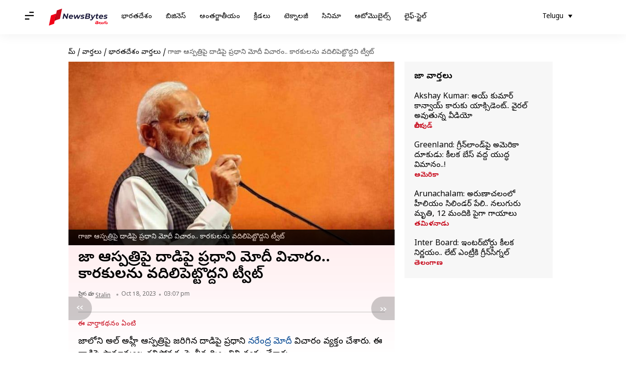

--- FILE ---
content_type: text/html; charset=UTF-8
request_url: https://telugu.newsbytesapp.com/news/india/those-responsible-should-be-held-accountable-prime-minister-modi-laments-the-deaths-in-the-gaza-hospital-attack/story
body_size: 24929
content:
<!DOCTYPE html>
<html lang="te" class="styles-loading">
    <head>
        <meta http-equiv="Content-Type" content="text/html; charset=UTF-8" />
<title>గాజా ఆస్పత్రిపై దాడిపై ప్రధాని మోదీ విచారం.. కారకులను వదిలిపెట్టొద్దని ట్వీట్ </title>
<meta name="viewport" content="width=device-width, initial-scale=1">
<meta name="description" content="గాజాలోని అల్ అహ్లీ ఆస్పత్రిపై జరిగిన దాడిపై ప్రధాని నరేంద్ర మోదీ విచారం వ్యక్తం చేశారు">
        <link rel="preconnect" href="https://securepubads.g.doubleclick.net/">
        <link rel="preconnect" href="https://aax.amazon-adsystem.com/">

                <link rel="preconnect" href="https://fonts.googleapis.com">
<link rel="preconnect" href="https://fonts.gstatic.com" crossorigin>


<link rel="nb-event" data-event="alpine:init" data-handler="libloader" data-as="css" data-assets_0="https://fonts.googleapis.com/css2?family=Noto+Sans+Telugu:wght@400;600&amp;display=swap"/>
        
                        <script type="application/ld+json">{"@context":"https://schema.org","@type":"NewsArticle","mainEntityOfPage":{"@type":"WebPage","@id":"https://telugu.newsbytesapp.com/news/india/those-responsible-should-be-held-accountable-prime-minister-modi-laments-the-deaths-in-the-gaza-hospital-attack/story"},"isPartOf":{"@type":"CreativeWork","name":"NewsBytes Telugu","url":"https://telugu.newsbytesapp.com"},"inLanguage":"te","headline":"\u0c17\u0c3e\u0c1c\u0c3e \u0c06\u0c38\u0c4d\u0c2a\u0c24\u0c4d\u0c30\u0c3f\u0c2a\u0c48 \u0c26\u0c3e\u0c21\u0c3f\u0c2a\u0c48 \u0c2a\u0c4d\u0c30\u0c27\u0c3e\u0c28\u0c3f \u0c2e\u0c4b\u0c26\u0c40 \u0c35\u0c3f\u0c1a\u0c3e\u0c30\u0c02.. \u0c15\u0c3e\u0c30\u0c15\u0c41\u0c32\u0c28\u0c41 \u0c35\u0c26\u0c3f\u0c32\u0c3f\u0c2a\u0c46\u0c1f\u0c4d\u0c1f\u0c4a\u0c26\u0c4d\u0c26\u0c28\u0c3f \u0c1f\u0c4d\u0c35\u0c40\u0c1f\u0c4d\u00a0","description":"\u0c17\u0c3e\u0c1c\u0c3e\u0c32\u0c4b\u0c28\u0c3f \u0c05\u0c32\u0c4d \u0c05\u0c39\u0c4d\u0c32\u0c40 \u0c06\u0c38\u0c4d\u0c2a\u0c24\u0c4d\u0c30\u0c3f\u0c2a\u0c48 \u0c1c\u0c30\u0c3f\u0c17\u0c3f\u0c28 \u0c26\u0c3e\u0c21\u0c3f\u0c2a\u0c48 \u0c2a\u0c4d\u0c30\u0c27\u0c3e\u0c28\u0c3f \u0c28\u0c30\u0c47\u0c02\u0c26\u0c4d\u0c30 \u0c2e\u0c4b\u0c26\u0c40 \u0c35\u0c3f\u0c1a\u0c3e\u0c30\u0c02 \u0c35\u0c4d\u0c2f\u0c15\u0c4d\u0c24\u0c02 \u0c1a\u0c47\u0c36\u0c3e\u0c30\u0c41","articleSection":"India News","url":"https://telugu.newsbytesapp.com/news/india/those-responsible-should-be-held-accountable-prime-minister-modi-laments-the-deaths-in-the-gaza-hospital-attack/story","image":["https://i.cdn.newsbytesapp.com/te/images/l60520231018145800.jpeg"],"datePublished":"2023-10-18T15:07:38+05:30","articleBody":"\u0c17\u0c3e\u0c1c\u0c3e\u0c32\u0c4b\u0c28\u0c3f \u0c05\u0c32\u0c4d \u0c05\u0c39\u0c4d\u0c32\u0c40 \u0c06\u0c38\u0c4d\u0c2a\u0c24\u0c4d\u0c30\u0c3f\u0c2a\u0c48 \u0c1c\u0c30\u0c3f\u0c17\u0c3f\u0c28 \u0c26\u0c3e\u0c21\u0c3f\u0c2a\u0c48 \u0c2a\u0c4d\u0c30\u0c27\u0c3e\u0c28\u0c3f \u0c28\u0c30\u0c47\u0c02\u0c26\u0c4d\u0c30 \u0c2e\u0c4b\u0c26\u0c40 \u0c35\u0c3f\u0c1a\u0c3e\u0c30\u0c02 \u0c35\u0c4d\u0c2f\u0c15\u0c4d\u0c24\u0c02 \u0c1a\u0c47\u0c36\u0c3e\u0c30\u0c41. \u0c08 \u0c26\u0c3e\u0c21\u0c3f\u0c2a\u0c48 \u0c38\u0c3e\u0c2e\u0c3e\u0c28\u0c4d\u0c2f\u0c41\u0c32 \u0c1a\u0c28\u0c3f\u0c2a\u0c4b\u0c35\u0c21\u0c02\u0c2a\u0c48 \u0c24\u0c40\u0c35\u0c4d\u0c30 \u0c26\u0c3f\u0c17\u0c4d\u0c2d\u0c4d\u0c30\u0c3e\u0c02\u0c24\u0c3f\u0c28\u0c3f \u0c35\u0c4d\u0c2f\u0c15\u0c4d\u0c24\u0c02 \u0c1a\u0c47\u0c36\u0c3e\u0c30\u0c41.    \u0c38\u0c3e\u0c2e\u0c3e\u0c28\u0c4d\u0c2f\u0c41\u0c32 \u0c2a\u0c4d\u0c30\u0c3e\u0c23\u0c3e\u0c32\u0c28\u0c41 \u0c39\u0c30\u0c3f\u0c02\u0c1a\u0c3f\u0c28 \u0c35\u0c3e\u0c30\u0c41 \u0c0e\u0c35\u0c30\u0c48\u0c28\u0c2a\u0c4d\u0c2a\u0c1f\u0c3f\u0c15\u0c40 \u0c35\u0c3e\u0c30\u0c3f\u0c28\u0c3f \u0c35\u0c3f\u0c21\u0c3f\u0c1a\u0c3f\u0c2a\u0c46\u0c1f\u0c4d\u0c1f\u0c35\u0c26\u0c4d\u0c26\u0c28\u0c3f \u0c05\u0c28\u0c4d\u0c28\u0c3e\u0c30\u0c41.    \u0c17\u0c3e\u0c1c\u0c3e\u0c32\u0c4b\u0c28\u0c3f \u0c05\u0c32\u0c4d-\u0c05\u0c39\u0c4d\u0c32\u0c40 \u0c39\u0c3e\u0c38\u0c4d\u0c2a\u0c3f\u0c1f\u0c32\u0c4d\u200c\u0c2a\u0c48 \u0c2e\u0c02\u0c17\u0c33\u0c35\u0c3e\u0c30\u0c02 \u0c1c\u0c30\u0c3f\u0c17\u0c3f\u0c28 \u0c35\u0c48\u0c2e\u0c3e\u0c28\u0c3f\u0c15 \u0c26\u0c3e\u0c21\u0c3f\u0c32\u0c4b \u0c38\u0c41\u0c2e\u0c3e\u0c30\u0c41 500 \u0c2e\u0c02\u0c26\u0c3f \u0c2a\u0c4c\u0c30\u0c41\u0c32\u0c41 \u0c2e\u0c30\u0c23\u0c3f\u0c02\u0c1a\u0c3e\u0c30\u0c41.    \u0c08 \u0c18\u0c1f\u0c28\u0c2a\u0c48 \u0c2a\u0c4d\u0c30\u0c27\u0c3e\u0c28\u0c3f \u0c2e\u0c4b\u0c26\u0c40 \u0c1f\u0c4d\u0c35\u0c3f\u0c1f\u0c4d\u0c1f\u0c30\u0c4d \u0c35\u0c47\u0c26\u0c3f\u0c15\u0c17\u0c3e \u0c38\u0c4d\u0c2a\u0c02\u0c26\u0c3f\u0c02\u0c1a\u0c3e\u0c30\u0c41. \u0c2e\u0c43\u0c24\u0c41\u0c32 \u0c15\u0c41\u0c1f\u0c41\u0c02\u0c2c\u0c3e\u0c32\u0c15\u0c41 \u0c2a\u0c4d\u0c30\u0c17\u0c3e\u0c22 \u0c38\u0c3e\u0c28\u0c41\u0c2d\u0c42\u0c24\u0c3f\u0c28\u0c3f \u0c24\u0c46\u0c32\u0c3f\u0c2f\u0c1c\u0c47\u0c36\u0c3e\u0c30\u0c41. \u0c15\u0c4d\u0c37\u0c24\u0c17\u0c3e\u0c24\u0c4d\u0c30\u0c41\u0c32\u0c41 \u0c24\u0c4d\u0c35\u0c30\u0c17\u0c3e \u0c15\u0c4b\u0c32\u0c41\u0c15\u0c4b\u0c35\u0c3e\u0c32\u0c28\u0c3f \u0c06\u0c15\u0c3e\u0c02\u0c15\u0c4d\u0c37\u0c3f\u0c02\u0c1a\u0c3e\u0c30\u0c41.    \u0c08 \u0c2f\u0c41\u0c26\u0c4d\u0c27\u0c02\u0c32\u0c4b \u0c38\u0c3e\u0c2e\u0c3e\u0c28\u0c4d\u0c2f\u0c41\u0c32\u0c41 \u0c2e\u0c30\u0c23\u0c3f\u0c02\u0c1a\u0c21\u0c02 \u0c24\u0c40\u0c35\u0c4d\u0c30 \u0c06\u0c02\u0c26\u0c4b\u0c33\u0c28 \u0c15\u0c32\u0c3f\u0c17\u0c3f\u0c02\u0c1a\u0c47 \u0c35\u0c3f\u0c37\u0c2f\u0c02 \u0c05\u0c28\u0c4d\u0c28\u0c3e\u0c30\u0c41. \u0c17\u0c3e\u0c1c\u0c3e \u0c06\u0c38\u0c4d\u0c2a\u0c24\u0c4d\u0c30\u0c3f\u0c2a\u0c48 \u0c2e\u0c02\u0c17\u0c33\u0c35\u0c3e\u0c30\u0c02 \u0c05\u0c30\u0c4d\u0c25\u0c30\u0c3e\u0c24\u0c4d\u0c30\u0c3f \u0c35\u0c48\u0c2e\u0c3e\u0c28\u0c3f\u0c15 \u0c26\u0c3e\u0c21\u0c3f \u0c1c\u0c30\u0c3f\u0c17\u0c3f\u0c02\u0c26\u0c3f. \u0c2a\u0c3e\u0c32\u0c38\u0c4d\u0c24\u0c40\u0c28\u0c3e\u0c32\u0c4b\u0c28\u0c3f \u0c39\u0c2e\u0c3e\u0c38\u0c4d \u0c28\u0c3f\u0c2f\u0c02\u0c24\u0c4d\u0c30\u0c23\u0c32\u0c4b \u0c09\u0c28\u0c4d\u0c28 \u0c06\u0c30\u0c4b\u0c17\u0c4d\u0c2f \u0c2e\u0c02\u0c24\u0c4d\u0c30\u0c3f\u0c24\u0c4d\u0c35 \u0c36\u0c3e\u0c16 \u0c2a\u0c4d\u0c30\u0c15\u0c3e\u0c30\u0c02, \u0c07\u0c15\u0c4d\u0c15\u0c21 \u0c09\u0c28\u0c4d\u0c28 500 \u0c2e\u0c02\u0c26\u0c3f \u0c2e\u0c30\u0c23\u0c3f\u0c02\u0c1a\u0c3f\u0c28\u0c1f\u0c4d\u0c32\u0c41 \u0c35\u0c3e\u0c30\u0c4d\u0c24\u0c32\u0c41 \u0c35\u0c1a\u0c4d\u0c1a\u0c3e\u0c2f\u0c3f.    \u0c08 \u0c15\u0c4d\u0c30\u0c2e\u0c02\u0c32\u0c4b \u0c06\u0c38\u0c4d\u0c2a\u0c24\u0c4d\u0c30\u0c3f\u0c2a\u0c48 \u0c26\u0c3e\u0c21\u0c3f \u0c1a\u0c47\u0c38\u0c3f\u0c02\u0c26\u0c3f.. \u0c07\u0c1c\u0c4d\u0c30\u0c3e\u0c2f\u0c46\u0c32\u0c4d \u0c05\u0c28\u0c47 \u0c2a\u0c3e\u0c32\u0c38\u0c4d\u0c24\u0c40\u0c28\u0c3e \u0c2e\u0c40\u0c21\u0c3f\u0c2f\u0c3e \u0c2a\u0c4d\u0c30\u0c15\u0c1f\u0c3f\u0c02\u0c1a\u0c3f\u0c02\u0c26\u0c3f. \u0c10\u0c15\u0c4d\u0c2f\u0c30\u0c3e\u0c1c\u0c4d\u0c2f\u0c38\u0c2e\u0c3f\u0c24\u0c3f \u0c38\u0c39\u0c3e \u0c2a\u0c32\u0c41 \u0c26\u0c47\u0c36\u0c3e\u0c32\u0c41 \u0c17\u0c3e\u0c1c\u0c3e \u0c06\u0c38\u0c4d\u0c2a\u0c24\u0c4d\u0c30\u0c3f\u0c2a\u0c48 \u0c26\u0c3e\u0c21\u0c3f\u0c28\u0c3f \u0c24\u0c40\u0c35\u0c4d\u0c30\u0c02\u0c17\u0c3e \u0c16\u0c02\u0c21\u0c3f\u0c02\u0c1a\u0c3e\u0c2f\u0c3f.    \u0c08 \u0c26\u0c3e\u0c21\u0c3f\u0c32\u0c4b \u0c38\u0c3e\u0c2e\u0c3e\u0c28\u0c4d\u0c2f\u0c41\u0c32\u0c41 \u0c2a\u0c4d\u0c30\u0c3e\u0c23\u0c3e\u0c32\u0c41 \u0c15\u0c4b\u0c32\u0c4d\u0c2a\u0c4b\u0c35\u0c21\u0c02\u0c2a\u0c48 \u0c24\u0c40\u0c35\u0c4d\u0c30 \u0c35\u0c3f\u0c1a\u0c3e\u0c30\u0c02 \u0c35\u0c4d\u0c2f\u0c15\u0c4d\u0c24\u0c02 \u0c1a\u0c47\u0c36\u0c3e\u0c2f\u0c3f.    \u0c17\u0c3e\u0c1c\u0c3e\u0c32\u0c4b\u0c28\u0c3f \u0c06\u0c38\u0c41\u0c2a\u0c24\u0c4d\u0c30\u0c3f\u0c2a\u0c48 \u0c1c\u0c30\u0c3f\u0c17\u0c3f\u0c28 \u0c26\u0c3e\u0c21\u0c3f\u0c32\u0c4b \u0c35\u0c02\u0c26\u0c32\u0c3e\u0c26\u0c3f \u0c2e\u0c02\u0c26\u0c3f \u0c2a\u0c3e\u0c32\u0c38\u0c4d\u0c24\u0c40\u0c28\u0c3f\u0c2f\u0c28\u0c4d\u0c32\u0c41 \u0c2e\u0c30\u0c23\u0c3f\u0c02\u0c1a\u0c21\u0c02\u0c2a\u0c48 \u0c10\u0c15\u0c4d\u0c2f\u0c30\u0c3e\u0c1c\u0c4d\u0c2f\u0c38\u0c2e\u0c3f\u0c24\u0c3f \u0c38\u0c46\u0c15\u0c4d\u0c30\u0c1f\u0c30\u0c40 \u0c1c\u0c28\u0c30\u0c32\u0c4d \u0c06\u0c02\u0c1f\u0c4b\u0c28\u0c3f\u0c2f\u0c4b \u0c17\u0c41\u0c1f\u0c46\u0c30\u0c4d\u0c30\u0c46\u0c38\u0c4d \u0c35\u0c3f\u0c1a\u0c3e\u0c30\u0c02 \u0c35\u0c4d\u0c2f\u0c15\u0c4d\u0c24\u0c02 \u0c1a\u0c47\u0c36\u0c3e\u0c30\u0c41.","author":{"@type":"Person","name":"Stalin","url":"https://telugu.newsbytesapp.com/author/stalin/185","sameAs":[],"email":"naveen.stalin@elysiumlabs.in"},"publisher":{"@type":"NewsMediaOrganization","name":"NewsBytes Telugu","url":"https://telugu.newsbytesapp.com","logo":{"@type":"ImageObject","url":"https://cf-cdn.newsbytesapp.com/assets/images/google_news_logo_te.png","width":347,"height":60},"sameAs":["https://twitter.com/newsbytesapp","https://www.linkedin.com/company/newsbytes"]},"associatedMedia":{"@type":"ImageObject","url":"https://i.cdn.newsbytesapp.com/te/images/l60520231018145800.jpeg","caption":"\u0c17\u0c3e\u0c1c\u0c3e \u0c06\u0c38\u0c4d\u0c2a\u0c24\u0c4d\u0c30\u0c3f\u0c2a\u0c48 \u0c26\u0c3e\u0c21\u0c3f\u0c2a\u0c48 \u0c2a\u0c4d\u0c30\u0c27\u0c3e\u0c28\u0c3f \u0c2e\u0c4b\u0c26\u0c40 \u0c35\u0c3f\u0c1a\u0c3e\u0c30\u0c02.. \u0c15\u0c3e\u0c30\u0c15\u0c41\u0c32\u0c28\u0c41 \u0c35\u0c26\u0c3f\u0c32\u0c3f\u0c2a\u0c46\u0c1f\u0c4d\u0c1f\u0c4a\u0c26\u0c4d\u0c26\u0c28\u0c3f \u0c1f\u0c4d\u0c35\u0c40\u0c1f\u0c4d","width":1920,"height":1080}}</script>
                        
        <style type="text/css">
        :root{--primary-font: "Noto Sans Telugu", Helvetica, Arial, sans-serif;--secondary-font: "Noto Sans Telugu", Helvetica, Arial, sans-serif;--tertiary-font: "Noto Sans Telugu", Helvetica, Arial, sans-serif}

                            html.styles-loading>body>*{display:none;}html.styles-loading .page-loader{display:flex}html .page-loader{display:none}.page-loader{position:fixed;top:0;bottom:0;left:0;right:0;z-index:10;height:100vh;width:100vw;align-items:center;justify-content:center;overflow:hidden;background-color:#fff;display:flex}
.mld{padding: 0 1.25rem;font-size: 22px;font-weight: 700;color: #c7091b !important;}

                          
        
                </style>
        
                
        <script type="text/javascript">
          try {
            var ced=function(e){try{window.dispatchEvent(e)}catch(t){enf("s4a",t),console.error(t)}},ce=function(e,t){return new CustomEvent(e,{detail:t,bubbles:!0,cancelable:!0,composed:!1})};
            window.addEventListener("fcp", () => {
                window.dma = true;
            });
            
          } catch(e) {enf('headerscript',e)}
        </script>

                        <link as="style" rel="preload" integrity="sha384-u6eq6dTuGZLy16H1rRxWWj0PJGKQ/IgH4KRIov4je5+9oXMJKxajqQ/xI80C0Itg" href="https://cf-cdn.newsbytesapp.com/assets/dynamic/build/timeline-v3b.CWRewQW7.css" crossorigin="anonymous" onload="this.onload=null;this.rel='stylesheet';document.getElementsByTagName('html').item(0).classList.remove('styles-loading');" onerror="this.onerror=null;navigator.serviceWorker?.controller?.postMessage({type:'CACHE_PURGE',error: {url:this.href}});if(window.dma)ced(ce('ie-0'));else{window.addEventListener('fcp', () => {ced(ce('ie-0'))});}"/>

        <link rel="nb-event" data-as="css" data-event="ie-0" data-handler="renderloader" data-policy="once" data-assets_0="https://cf-cdn.newsbytesapp.com/assets/dynamic/build/timeline-v3b.CWRewQW7.css?cb=0" data-integrity_0="sha384-u6eq6dTuGZLy16H1rRxWWj0PJGKQ/IgH4KRIov4je5+9oXMJKxajqQ/xI80C0Itg" data-log_0="true"/>
                                        <meta property="og:site_name" content="NewsBytes">
<meta property="og:type" content="article">
<meta property="og:title" content="గాజా ఆస్పత్రిపై దాడిపై ప్రధాని మోదీ విచారం.. కారకులను వదిలిపెట్టొద్దని ట్వీట్ ">
<meta property="og:description" content="గాజాలోని అల్ అహ్లీ ఆస్పత్రిపై జరిగిన దాడిపై ప్రధాని నరేంద్ర మోదీ విచారం వ్యక్తం చేశారు">
<meta property="og:url" content="https://telugu.newsbytesapp.com/news/india/those-responsible-should-be-held-accountable-prime-minister-modi-laments-the-deaths-in-the-gaza-hospital-attack/story">
<meta property="og:image" content="https://i.cdn.newsbytesapp.com/te/images/l60520231018145800.jpeg">
<meta property="og:image:width" content="1920" />
<meta property="og:image:height" content="1080" />
<meta name="robots" content="max-image-preview:large">
<meta property="twitter:card" content="summary_large_image">
<meta property="twitter:site" content="@newsbytesapp">
<meta property="twitter:title" content="గాజా ఆస్పత్రిపై దాడిపై ప్రధాని మోదీ విచారం.. కారకులను వదిలిపెట్టొద్దని ట్వీట్ ">
<meta property="twitter:description" content="గాజాలోని అల్ అహ్లీ ఆస్పత్రిపై జరిగిన దాడిపై ప్రధాని నరేంద్ర మోదీ విచారం వ్యక్తం చేశారు">
<meta property="twitter:url" content="https://telugu.newsbytesapp.com/news/india/those-responsible-should-be-held-accountable-prime-minister-modi-laments-the-deaths-in-the-gaza-hospital-attack/story">
<meta property="twitter:image" content="https://i.cdn.newsbytesapp.com/te/images/l60520231018145800.jpeg">
<meta property="fb:pages" content="681371421973844" />
<meta name="pocket-site-verification" content="c9aeb5661f69e37caab618602e7539" />
<meta name="application-name" content="NewsBytes - Your Daily News Digest">

        <meta name="mobile-web-app-capable" content="yes" />
<meta name="theme-color" content="#ffffff"/>
<link rel="manifest" href="/manifest.json" />
<link rel="shortcut icon" href="/favicon.ico" type="image/x-icon" />
<link rel="icon" type="image/png" href="https://cf-cdn.newsbytesapp.com/assets/icons/2/favicon-16x16.png" sizes="16x16" />
<link rel="apple-touch-icon" sizes="57x57" href="https://cf-cdn.newsbytesapp.com/assets/icons/2/apple-touch-icon-57x57.png" />
<link rel="apple-touch-icon" sizes="60x60" href="https://cf-cdn.newsbytesapp.com/assets/icons/2/apple-touch-icon-60x60.png" />
<link rel="apple-touch-icon" sizes="72x72" href="https://cf-cdn.newsbytesapp.com/assets/icons/2/apple-touch-icon-72x72.png" />
<link rel="apple-touch-icon" sizes="76x76" href="https://cf-cdn.newsbytesapp.com/assets/icons/2/apple-touch-icon-76x76.png" />
<link rel="apple-touch-icon" sizes="114x114" href="https://cf-cdn.newsbytesapp.com/assets/icons/2/apple-touch-icon-114x114.png" />
<link rel="apple-touch-icon" sizes="120x120" href="https://cf-cdn.newsbytesapp.com/assets/icons/2/apple-touch-icon-120x120.png" />
<link rel="apple-touch-icon" sizes="144x144" href="https://cf-cdn.newsbytesapp.com/assets/icons/2/apple-touch-icon-144x144.png" />
<link rel="apple-touch-icon" sizes="152x152" href="https://cf-cdn.newsbytesapp.com/assets/icons/2/apple-touch-icon-152x152.png" />
<link rel="apple-touch-icon" sizes="180x180" href="https://cf-cdn.newsbytesapp.com/assets/icons/2/apple-touch-icon-180x180.png" />
<link rel="apple-touch-startup-image" media="(-webkit-device-pixel-ratio: 1)" href="https://cf-cdn.newsbytesapp.com/assets/icons/2/apple-touch-icon-512x512.png" />
<link rel="apple-touch-startup-image" media="(-webkit-device-pixel-ratio: 2)" href="https://cf-cdn.newsbytesapp.com/assets/icons/2/apple-touch-icon-1024x1024.png" />
<meta name="apple-mobile-web-app-capable" content="yes" />
<meta name="apple-mobile-web-app-status-bar-style" content="black-translucent" />
<link rel="icon" type="image/png" href="https://cf-cdn.newsbytesapp.com/assets/icons/2/favicon-32x32.png" sizes="32x32" />
<link rel="icon" type="image/png" href="https://cf-cdn.newsbytesapp.com/assets/icons/2/favicon-96x96.png" sizes="96x96" />
<link rel="icon" type="image/png" href="https://cf-cdn.newsbytesapp.com/assets/icons/2/android-chrome-192x192.png" sizes="192x192" />
<link rel="icon" type="image/png" sizes="240x240" href="https://cf-cdn.newsbytesapp.com/assets/icons/2/android-chrome-240x240.png" sizes="240x240" />
<meta name="msapplication-TileImage" content="https://cf-cdn.newsbytesapp.com/assets/icons/2/apple-touch-icon-144x144.png" />
<meta name="msapplication-TileColor" content="#ffffff" />
<meta name="msapplication-config" content="/browserconfig.xml" />
<meta name="msapplication-square70x70logo" content="https://cf-cdn.newsbytesapp.com/icons/smalltile.png" />
<meta name="msapplication-square150x150logo" content="https://cf-cdn.newsbytesapp.com/icons/mediumtile.png" />
<meta name="msapplication-square310x310logo" content="https://cf-cdn.newsbytesapp.com/icons/largetile.png" />
<meta name="msapplication-navbutton-color" content="#ffffff" />
        <link rel="preload" as="image" href="https://i.cdn.newsbytesapp.com/te/images/l60520231018145800.jpeg?tr=w-480" />
<meta name="robots" content="max-image-preview:large">
                        <link rel="canonical" href="https://telugu.newsbytesapp.com/news/india/those-responsible-should-be-held-accountable-prime-minister-modi-laments-the-deaths-in-the-gaza-hospital-attack/story" />
                

        <script type="text/javascript">
                      window.dataLayer = window.dataLayer || [];window.dataLayer.push({ "gtm.start": new Date().getTime(), event: "gtm.js" });
                    window.nb_debug = false;
          window.nblocale = "te";
          window.partner = new URLSearchParams(window.location.search).get('utm_medium') || "nb";
          window.nla = (a, b) => {return (a === null || a === undefined) ? b : a;};
          window.log = (typeof Proxy != 'undefined') ? new Proxy([], {set: (e, i, n) => {e[i] = n;if(typeof n != 'number') dispatchEvent(new CustomEvent('custom_log', { detail: n, bubbles: true, cancelable: true, composed: false }));return true;}}) : [];
          !function(){var _pL=console.log;var _pE=console.error;var _pW=console.warn;log=log || [];console.log=function (...args) {let dt=`[${(new Date()).toISOString()}]`;log.push([dt, Date.now(), 'log', ...args]);window.nb_debug && _pL.apply(console, [dt, ...args]);};console.error=function (...args) {let dt=`[${(new Date()).toISOString()}]`;log.push([dt, Date.now(), 'err', ...args]);nb_debug && _pE.apply(console, [dt, ...args]);};console.warn=function (...args) {let dt=`[${(new Date()).toISOString()}]`;log.push([dt, Date.now(), 'warn', ...args]);nb_debug && _pW.apply(console, [dt, ...args]);};}();console.log("Started loading");
          window._nb_isBot = (() => {return ((navigator.webdriver === true) || /bot|crawler|spider|crawling|googleother/i.test(navigator.userAgent) || /HeadlessChrome/.test(navigator.userAgent) );})();
          function collect(i, j) {if (window._nb_isBot) {return;}let v = 219, m = new Date().getMonth();let s = new URLSearchParams(j).toString(), sw = window._nb_hasSW;s = s ? '&'+s : '';fetch('/js/collect.' + v + m + '.js?id=' + i + s + "&sw=" + sw + '&partner=' + (window.partner || 'nb') + '&cb=' + Date.now()).catch((err) => {console.log(err)});}
          function enf(nm, e) {collect('tc', {fl:nm,n:e.name,m:e.message})}
          window.__camreadycalled = 0;
        </script>
        <script type="text/javascript">
          !function(e,t,r){function gpterrev(r,o,n){!function setgu(){let r=t.getElementsByTagName("script");for(let t=0;t<r.length;t++){let o=r[t].getAttribute("src");if(o&&o.includes("gpt.js")){e.nbgsu=o;break}}}(),dispatchEvent(new CustomEvent("gpt_error",{detail:{message:o,code:r,url:e.nbgsu,level:n},bubbles:!0,cancelable:!0,composed:!1}))}e.setCookie=function(e,r,o){const n=new Date;n.setTime(n.getTime()+24*o*60*60*1e3);let p="expires="+n.toUTCString();t.cookie=e+"="+r+";"+p+";path=/"},e.getCookie=function(e){let r=e+"=",o=t.cookie.split(";");for(let t=0;t<o.length;t++){let e=o[t];for(;" "==e.charAt(0);)e=e.substring(1);if(0==e.indexOf(r))return e.substring(r.length,e.length)}return""},e.haveCookie=function(t){return""!==e.getCookie(t)},e.deleteCookie=function(e){t.cookie=e+"=;expires=Thu, 01 Jan 1970 00:00:01 GMT;path=/;"},e.addEventListener("custom_log",function(e){var t=e.detail[3];"string"==typeof t&&(t.includes("https://developers.google.com/publisher-tag")||t.includes("[GPT] 403 HTTP Response")||t.includes("expired version"))&&gpterrev("gpte-dep",t,e.detail[2])}),e.addEventListener("gpt_error",function(t){var o,n;t.detail.partner=e.partner,null==(n=null==(o=null==r?void 0:r.serviceWorker)?void 0:o.controller)||n.postMessage({type:"GPT_ERROR",error:t.detail})}),e.addEventListener("error",function(e){(e.message.includes("https://developers.google.com/publisher-tag")||e.message.includes("[GPT] 403 HTTP Response")||e.message.includes("expired version"))&&gpterrev("gpte-dep",e.message,"errw")})}(window,document,navigator);

        </script>
        <script type="text/javascript">
          !function(t,r){const e=["utm_source","utm_medium","partner"],a={};t.location.search.slice(1).split("&").forEach(t=>{const[r,n]=t.split("="),i=r?r.toLowerCase():"";e.includes(i)&&(a[i]=n||"")}),t.filteredQueryParams=e.filter(r=>("redirect"===t.partner&&(a.utm_medium="default"),a.hasOwnProperty(r))).map(t=>`${t}=${a[t]}`).join("&");let n=""===t.filteredQueryParams?"":"?"+t.filteredQueryParams;t.fullurl=String(t.location.href),["t","trans"].includes(a.utm_medium)&&r.documentElement.classList.add("v3a");var i=t.location.search.substring(1).split("&"),o={};history.replaceState(null,r.title,t.location.origin+t.location.pathname+n);for(var u=0;u<i.length;u++){var c=i[u];if(c){var f=c.split("=");if(f.length>=2){var l=f[0].toLowerCase(),m=f[1];o[l]=m}}}for(var d in delete o.partner,!o.page_from&&t.haveCookie&&t.haveCookie("page_from")&&(o.page_from=t.getCookie("page_from")),o)o.hasOwnProperty(d)&&(t[d]=o[d]);r.addEventListener("click",function(r){const e=r.target.closest(".clickable-target");if(!e)return;let a=e.getAttribute("data-url");a&&(0!==a.indexOf("http")&&(a=t.location.protocol+"//"+t.location.host+a),a=a+"?"+filteredQueryParams,setTimeout(function(){t.location.href=a},200))})}(window,document);

        </script>
        <script type="text/javascript">
          
                              ((t,e,n)=>{Promise.allSettled||(Promise.allSettled=function(t){return new Promise((e,n)=>{let r=[],i=0,o=t.length;t.forEach((t,n)=>{var s,a;s=t,a=n,Promise.resolve(s).then(t=>{r[a]={status:"fulfilled",value:t}},t=>{r[a]={status:"rejected",reason:t}}).finally(()=>{++i===o&&e(r)})})})});var r=!1;Object.defineProperty(t,"scriptloader",{value:function(t,e,n){this.init(t,e,n)},writable:!1,configurable:!1}),scriptloader.prototype={init:function(t){this.t=t.toLowerCase(),this.retries={},this.max_retries=100,this.tries={},this.times={}},push:function(n){let r=this.createElement(n);this.tries[n.s]=1+t.nla(this.tries[n.s],0),this.times[n.s]=t.nla(this.times[n.s],{s:[],e:[],r:[]}),this.times[n.s].s.push((new Date).getTime()),e.head.appendChild(r)},createElement:function(t){return"script"===this.t?this.createScript(t):"style"===this.t?this.createStyle(t):this.createScript(t)},createStyle:function(t){let n=e.createElement("link");n.as="style",n.rel="stylesheet",n.href=t.s,t.i&&(n.integrity=t.i,n.crossOrigin="anonymous"),void 0!==t.o&&this.onloadCb(t,n);var r=this;return n.onerror=()=>{r.errorCb(t,n)},n},createScript:function(t){t=o(t);let n=e.createElement("script");t.d?n.defer=!0:n.async=!0,n.src=t.s,t.i&&(n.integrity=t.i,n.crossOrigin="anonymous"),this.onloadCb(t,n);var r=this;return n.onerror=()=>{r.errorCb(t,n)},n},removeRetryMark:function(t,e){this.retries[t.s]&&(this.notify(t.s),delete this.retries[t.s]),this.times[t.s].r.push("s")},onloadCb:function(e,n){var r=this;n.addEventListener("load",function(){r.times[e.s].e.push((new Date).getTime()),e.r&&"function"==typeof e.rf?t.setTimeout(function(){e.rf()?(r.setRetryWithTimeout(e,n,1),r.times[e.s].r.push("e")):r.removeRetryMark(e,n)},e.rfd):r.removeRetryMark(e,n),e.d&&e.o&&e.o()}),e.d||e.o&&e.o()},errorCb:function(t,e){t.e&&t.e(),t.r&&this.setRetryWithTimeout(t,e,0),this.times[t.s].e.push((new Date).getTime()),this.times[t.s].r.push("e")},setRetryWithTimeout:function(e,n,r){if(this.retries[e.s]||(this.retries[e.s]=0),this.retries[e.s]++,!(this.retries[e.s]>=this.max_retries)){var i=this;t.setTimeout(()=>{e.d?i.push(e):i.push({s:e.s,d:!1,r:e.r,rf:e.rf,rfd:e.rfd})},Math.max(0,s(this.retries[e.s])-r*e.rfd))}},notify:function(e){var r,i;const o=e.split("/").pop().split("?")[0];null==(i=null==(r=null==n?void 0:n.serviceWorker)?void 0:r.controller)||i.postMessage({type:"SCRIPT_ERROR",error:{code:`nw-err-${o}`,message:`Successful retry tag on error: ${e}`,partner:t.partner,level:"err"}})},seq:function(e,n){if(1==e.length){const r="string"==typeof e[0],i=r?e[0]:e[0].s,o=!!r||e[0].d,s=!!r||t.nla(e[0].r,!0),a=r?void 0:t.nla(e[0].rf,void 0),c=r?0:t.nla(e[0].rfd,0),l=r?void 0:t.nla(e[0].i,void 0),d=r?void 0:t.nla(e[0].e,void 0);return void this.push({s:i,d:o,o:function(){n&&n()},r:s,rf:a,rfd:c,i:l,e:d})}if(e.length>1){var r=e.splice(-1),i=this;const o="string"==typeof r[0],s=o?r[0]:r[0].s,a=!!o||r[0].d,c=!!o||t.nla(r[0].r,!0),l=o?void 0:t.nla(r[0].rf,void 0),d=o?0:t.nla(r[0].rfd,0),u=o?void 0:t.nla(e[0].i,void 0),f=o?void 0:t.nla(r[0].e,void 0);this.seq(e,function(){i.push({s:s,d:a,o:function(){n&&n()},r:c,rf:l,rfd:d,i:u,e:f})})}},getP:function(){const t={};for(const e in this.times){const n=this.times[e],r=n.s.length,o=i(e).split("").join("-"),s={success:[],failure:[]};for(let t=0;t<n.e.length&&!(t>=n.s.length);t++){const e=n.s[t],r=n.e[t]-e;t<n.r.length&&("s"===n.r[t]?s.success.push(r):s.failure.push(r))}const a=t=>0===t.length?null:t.reduce((t,e)=>t+e,0)/t.length;t[o]={t:r,sc:s.success.length,sa:a(s.success),fc:s.failure.length,fa:a(s.failure)}}return t}},t._nb_stSl=new t.scriptloader("style"),t._nb_scSl=new t.scriptloader("script");const SLObject=e=>"style"==e.toLowerCase()?t._nb_stSl:t._nb_scSl,i=t=>t.split("?").shift().split("#").shift().split("/").pop(),o=e=>(e.rf||r||"pubads_impl.js"==i(e.s)&&(e.rf=function(){var e;return!(null==(e=null==t?void 0:t.googletag)?void 0:e.pubadsReady)},e.rfd=700,e.r=!0,r=!0),e),s=t=>700+200*(t-1),a=function(){var e=["ipad","iphone","mac"];if(n.platform)for(;e.length;)if(n.platform.toLowerCase().indexOf(e.pop())>=0)return!t.MSStream;return!1},c=(()=>{const libloader=(e,n)=>{var r=SLObject("css"==n.as?"style":"script");const i=[],o=t.nla(n.defer,"true"),s=t.nla(n.log,"false"),a=t.nla(n.oce,"");for(const c of Object.keys(n).sort())if(c.startsWith("assets_")){let e=c.replace("assets_",""),r=t.nla(n["defer_"+e],o),a=t.nla(n["log_"+e],s),l=t.nla(n["integrity_"+e],void 0);i.push({s:n[c],d:"true"==r,r:"true"==a,i:l})}r.seq(i,()=>{n.onComplete&&n.onComplete(),a&&t.dispatchEvent(new CustomEvent(a,{detail:a,bubbles:!0,cancelable:!0,composed:!1}))})};return{libloader:libloader,renderloader:(t,n)=>{const r="styles-loading",i=e.getElementsByTagName("html").item(0).classList,o=e.getElementsByTagName("body").item(0).classList;n.timer?n.onComplete=()=>{setTimeout(()=>{i.remove(r),o.remove(r)},n.timer)}:n.onComplete=()=>{i.remove(r),o.remove(r)},libloader(0,n)},classtoggle:(t,e)=>{"classtoggle"==t.target.getAttribute("data-handler")?t.target.classList.toggle(e.toggleclass):t.target.closest('[data-handler="classtoggle"]').classList.toggle(e.toggleclass)}}})();t.EventManager=(()=>{const n={},r={},i=[],l=t=>Array.from(t.attributes).reduce((t,e)=>(e.name.startsWith("data-")&&(t[e.name.replace("data-","")]=e.value),t),{}),d=(t,e)=>n=>{void 0===e&&(e=l(n.target));try{t(n,e)}catch(i){if(console.error(`[EM] Error in handler: ${i.message}`),e.errorhandler&&r[e.errorhandler])try{r[e.errorhandler](n,e)}catch(o){console.error("[EM] Error in error handler",o,i)}}},u=t=>{Promise.allSettled(t.filter(t=>t).map(t=>new Promise((e,n)=>{try{t[0](t[1],t[2]),e(t)}catch(i){if(t[2].errorhandler&&r[t[2].errorhandler]){try{r[t[2].errorhandler](t[1],t[2])}catch(o){console.error("[EM] Error in error handler 2",o,i)}n(i)}}})))},f=()=>{let t=[];e.querySelectorAll("[data-event]").forEach(e=>{t.push(h(e))}),u(t)},h=e=>{let n=[];if(e.nodeType===Node.ELEMENT_NODE&&e.hasAttribute("data-event")){var[r,a,c,l]=b(e);c&&("DOMContentLoaded"==a||"load"==a?n.push([c,e,l]):r.addEventListener(a,d(c,l)))}if("SCRIPT"===e.tagName){if(i.includes(e.src))return;i.push(e.src);var[u,f]=(t=>[SLObject(t.tagName),o({s:t.src,d:!1,r:!1,rfd:0})])(e);if(u.tries[e.src])return;e.addEventListener("error",()=>{(new Date).toISOString(),t.setTimeout(()=>{u.seq([f],()=>{})},s(1))}),e.addEventListener("load",()=>{(new Date).toISOString(),"function"==typeof f.rf&&t.setTimeout(function(){f.rf()&&t.setTimeout(()=>{u.seq([f],()=>{})},Math.max(0,s(1)-f.rfd))},f.rfd)})}return n.length>0?n[0]:null},v=t=>{t.nodeType===Node.ELEMENT_NODE&&t.hasAttribute("data-event")&&([elm,event,func,attributes]=b(t),func&&elm.removeEventListener(event,d(func,attributes)))},b=n=>{const i=n.getAttribute("data-event"),o=n.getAttribute("data-handler")||i;let s=r[o];const a="click"==i?n:"DOMContentLoaded"==i?e:t;if(void 0===s)return[a,void 0,void 0,void 0];(n.getAttribute("data-policy")||"").split("|").forEach(t=>{"once"===t&&(s=once(s)),t.startsWith("debounce:")&&(s=debounce(s,Number(t.split(":")[1])))});const c=l(n);return[a,i,s,c]},m=()=>{const t=new MutationObserver(t=>{t.forEach(t=>{let e=[];t.addedNodes.forEach(t=>{e.push(h(t))}),u(e),t.removedNodes.forEach(t=>{v(t)})})});t.observe(e.body,{childList:!0,subtree:!0}),t.observe(e.head,{childList:!0})},debounce=(t,e)=>{let n;return(isNaN(e)||e<=0)&&(e=100),(...r)=>{clearTimeout(n),n=setTimeout(()=>t(...r),e)}},once=t=>{let e=!1;return(...n)=>{e||t(...n),e=!0}};return{init:n=>{n=n||c,Object.assign(r,n),new PerformanceObserver(e=>{for(const n of e.getEntries())"largest-contentful-paint"===n.entryType?t.dispatchEvent(new CustomEvent("lcp",{detail:"lcp",bubbles:!0,cancelable:!0,composed:!1})):"paint"===n.entryType&&"first-contentful-paint"===n.name&&(t.dispatchEvent(new CustomEvent("fcp",{detail:"fcp",bubbles:!0,cancelable:!0,composed:!1})),a()&&t.dispatchEvent(new CustomEvent("lcp",{detail:"lcp",bubbles:!0,cancelable:!0,composed:!1})))}).observe({entryTypes:["largest-contentful-paint","paint"]}),e.body?(m(),f()):(()=>{const t=new MutationObserver(n=>{e.body&&(t.disconnect(),m(),f())});t.observe(e.documentElement,{childList:!0,subtree:!0})})()},addEvent:h,addHandlers:t=>{e.querySelectorAll("[data-event]").forEach(e=>{const n=e.getAttribute("data-handler");if(t[n]&&!r[n]){let i={};i[n]=t[n],Object.assign(r,i),h(e)}})},removeEvent:v,trigger:(t,e)=>{n[t]&&n[t].forEach(t=>t.handler(e))},observeMutations:m}})()})(window,document,navigator),window.dispatchEvent(new CustomEvent("dml",{detail:"dml",bubbles:!0,cancelable:!0,composed:!1}));

                              
          
                  </script>
                                                    </head>
    <body data-side-drawer="off" >
        
                    <link rel="nb-event" data-event="l-m" data-policy="once" data-defer="true" data-handler="libloader" data-assets_0="https://securepubads.g.doubleclick.net/tag/js/gpt.js?nbcb=20240620" data-log_0="true" data-oce="s-d"/>
            <link rel="nb-event" data-event="l-a" data-policy="once" data-defer="true" data-handler="libloader" data-assets_0="https://pagead2.googlesyndication.com/pagead/js/adsbygoogle.js?client=ca-pub-3786856359143209" data-log_0="true" data-oce="s-d"/>
            <link rel="nb-event" data-event="s-d" data-policy="once" data-defer="true" data-handler="libloader" data-assets_1="https://cf-cdn.newsbytesapp.com/assets/dynamic/build/assets/cam-DKW3edUm.js" data-log_1="true" data-oce="a-l"/>
                <script>try{EventManager.init()}catch(e){enf('dom-init',e)}</script>
        
                <header id="header-nav">
    <nav class="top-nav">
        <div class="box-shdw-header">
            <div class="wrapper hidden-in-touch">
                <div class="top-bar lg-screen" data-search="off">
                    <div class="first-tier">
                        <div class="nb-icon-menu side-drawer-toggle m-icon"></div>
                                                <a href="/" class="svg-inclusion clickable-logo" data-svg="logo_te" aria-label="NewsBytes Telugu"><span class="title visibility-hidden">NewsBytes Telugu</span></a>
                        
                        
                        <ul class="overflow-check visibility-hidden" data-cname="list-hdBttns"></ul>

                        <div id="header-drop-down"></div>
                        
                                                <div class="last-box lt-box ">
                                                        
                            <div class="drdown-parent">
                                <button class="drdown-selector drdown-selector-plain" id="fxd-p-682">
                                    <div class="label hidden"></div>
                                    <div class="flex">
                                        <span class="title">Telugu</span>
                                        <span class="nb-icon-drop-more d-icon"></span>
                                    </div>
                                </button>
                                <div class="hidden drdown-box d-box right" data-status="off" data-animation-entrance="ent-slide-down-mg" data-animation-exit="ext-slide-up-mg" data-type="stateless">
                                                                        <a href="https://www.newsbytesapp.com" target="_blank" rel="_noopener" hreflang="en"  title="English">English</a>
                                                                        <a href="https://hindi.newsbytesapp.com" target="_blank" rel="_noopener" hreflang="hi"  title="Hindi">Hindi</a>
                                                                        <a href="https://tamil.newsbytesapp.com" target="_blank" rel="_noopener" hreflang="ta"  title="Tamil">Tamil</a>
                                                                    </div>
                            </div>
                                                    </div>
                                            </div>
                    <div class="search-bar">
                        <input type="text" class="search-query" placeholder="Search" value="" id="searchLgView" />
                        <span class="nb-icon-cancel cancel-search cr-icon"></span>
                    </div>
                    <span class="aux-text hidden">మరింత</span>
                </div>
            </div>
                        <div class="hidden-lg">
                <div class="top-bar touch-screen" data-search="off">
                    <div class="slab-logo first-tier">
                        <div class="slab-logo-item">
                            <div class="nb-icon-menu m-icon side-drawer-toggle"></div>
                                                        <a href="/" data-svg="logo_te" aria-label="NewsBytes Telugu"><div class="dp-ib">
        
    
    
    
    
        <div id="_svg_logo_te" class="dp-ib">
        <svg xmlns="http://www.w3.org/2000/svg" viewBox="0 0 400 120" style="enable-background:new 0 0 400 120" xml:space="preserve" class="svg logo_telugu ht-px-36">
                        <g fill="none" fill-rule="evenodd">
              <path fill="#C8091B" d="m54.136 14.421-4.388 21.263-9.973 48.33 6.903-2.421 28.484-10L89.522 2z"/>
              <path fill="#F30017" d="M14.36 48.108 0 117.701l35.387-12.42 14.36-69.593z"/>
              <path fill="#970412" d="m49.798 35.667-3.12 45.926-6.903 2.422 9.973-48.33z"/>
              <path d="m92.876 71.621 7.183-35.916h6.876l15.444 26.014-2.72-.154 5.131-25.86H133l-7.184 35.916h-6.824l-15.495-26.013 2.77.154-5.182 25.86zm56.688.411c-2.874 0-5.362-.513-7.466-1.54-2.103-1.026-3.737-2.462-4.9-4.31-1.163-1.847-1.744-4.019-1.744-6.516 0-3.078.692-5.823 2.078-8.235 1.385-2.411 3.3-4.318 5.746-5.72 2.446-1.403 5.26-2.104 8.44-2.104 2.703 0 5.029.504 6.979 1.513 1.95 1.01 3.463 2.412 4.54 4.207 1.078 1.796 1.617 3.943 1.617 6.44 0 .718-.043 1.436-.129 2.155a23.39 23.39 0 0 1-.333 2.052H141.56l.82-4.669h18.266l-3.283 1.437c.273-1.54.188-2.83-.257-3.874a4.93 4.93 0 0 0-2.155-2.412c-.992-.564-2.189-.846-3.591-.846-1.745 0-3.224.419-4.439 1.257-1.214.838-2.129 1.992-2.745 3.463-.615 1.471-.923 3.13-.923 4.977 0 2.12.59 3.703 1.77 4.746 1.18 1.043 2.967 1.565 5.362 1.565 1.402 0 2.753-.222 4.053-.667 1.3-.445 2.412-1.077 3.335-1.898l3.335 5.284a16.149 16.149 0 0 1-5.413 2.797 21.282 21.282 0 0 1-6.131.898Zm24.671-.411-4.875-27.604h7.286l3.9 23.756H176.8l13.238-23.756h6.875l4.002 23.756h-3.745l13.135-23.756h7.542l-15.238 27.604h-7.902l-3.746-20.37h2.36l-11.287 20.37zm52.429.411c-2.429 0-4.712-.274-6.85-.821-2.138-.548-3.788-1.232-4.951-2.053l3.078-5.798c1.198.787 2.66 1.42 4.387 1.899 1.728.479 3.464.718 5.208.718 1.881 0 3.25-.24 4.105-.718.855-.479 1.283-1.129 1.283-1.95 0-.65-.36-1.137-1.078-1.462-.718-.325-1.625-.59-2.72-.795a118.351 118.351 0 0 1-3.514-.719 18.257 18.257 0 0 1-3.54-1.154 6.763 6.763 0 0 1-2.72-2.155c-.7-.94-1.052-2.18-1.052-3.72 0-2.087.59-3.848 1.77-5.285 1.18-1.437 2.823-2.531 4.926-3.284 2.104-.752 4.49-1.128 7.158-1.128 1.915 0 3.78.205 5.593.615 1.812.41 3.352.975 4.617 1.693l-2.873 5.85c-1.3-.821-2.66-1.377-4.079-1.668a20.4 20.4 0 0 0-4.08-.436c-1.88 0-3.24.265-4.078.795-.838.53-1.257 1.172-1.257 1.924 0 .65.35 1.155 1.052 1.514.7.36 1.599.65 2.693.872l3.54.719a16.48 16.48 0 0 1 3.541 1.128 6.998 6.998 0 0 1 2.694 2.104c.7.906 1.052 2.13 1.052 3.669 0 2.086-.608 3.856-1.822 5.31-1.214 1.454-2.865 2.54-4.951 3.258-2.087.719-4.464 1.078-7.132 1.078Zm18.77-.411 7.184-35.916h17.342c3.9 0 6.884.701 8.953 2.104 2.07 1.402 3.105 3.437 3.105 6.105 0 2.258-.59 4.156-1.77 5.696-1.18 1.539-2.746 2.702-4.695 3.489-1.95.786-4.07 1.18-6.363 1.18l1.334-2.053c3.01 0 5.413.693 7.21 2.078 1.795 1.386 2.693 3.378 2.693 5.978 0 2.531-.693 4.643-2.078 6.337-1.385 1.693-3.292 2.95-5.721 3.77-2.429.822-5.216 1.232-8.363 1.232h-18.83Zm9.544-6.26h9.8c2.292 0 4.096-.436 5.413-1.308 1.317-.872 1.975-2.163 1.975-3.874 0-1.334-.487-2.283-1.462-2.847-.975-.565-2.283-.847-3.925-.847h-10.98l1.231-6.054h9.338c1.437 0 2.677-.188 3.72-.565 1.043-.376 1.839-.949 2.386-1.719.547-.77.821-1.701.821-2.796 0-1.197-.462-2.06-1.385-2.591-.924-.53-2.224-.795-3.9-.795h-8.414l-4.618 23.397Zm32.162 16.624a13.61 13.61 0 0 1-4.182-.666c-1.385-.445-2.488-1.027-3.31-1.745l3.695-5.747a7.11 7.11 0 0 0 1.975 1.232c.736.308 1.548.462 2.438.462 1.026 0 1.924-.257 2.693-.77.77-.513 1.531-1.385 2.284-2.617l2.206-3.489.718-.82 14.572-23.808h7.901l-18.368 29.451c-1.368 2.155-2.677 3.857-3.925 5.106-1.249 1.248-2.566 2.129-3.951 2.642-1.385.513-2.967.77-4.746.77Zm6.106-9.286-6.62-28.682h8.005l5.028 23.089-6.413 5.593Zm35.753-.667c-1.984 0-3.677-.402-5.08-1.206-1.402-.804-2.402-1.967-3-3.49-.6-1.521-.693-3.326-.283-5.412l4.772-24.013h8.004l-4.772 23.962c-.205 1.163-.085 2.086.36 2.77.444.684 1.265 1.026 2.462 1.026a5.73 5.73 0 0 0 1.668-.256 6.206 6.206 0 0 0 1.565-.718l1.18 5.695a9.823 9.823 0 0 1-3.284 1.283 18.302 18.302 0 0 1-3.592.359ZM318.584 50.79l1.231-6.157h19.138l-1.231 6.157h-19.138Zm36.369 21.242c-2.873 0-5.362-.513-7.465-1.54-2.104-1.026-3.737-2.462-4.9-4.31-1.163-1.847-1.745-4.019-1.745-6.516 0-3.078.693-5.823 2.078-8.235 1.385-2.411 3.301-4.318 5.747-5.72 2.445-1.403 5.259-2.104 8.44-2.104 2.702 0 5.028.504 6.978 1.513 1.95 1.01 3.463 2.412 4.54 4.207 1.078 1.796 1.617 3.943 1.617 6.44 0 .718-.043 1.436-.128 2.155a23.39 23.39 0 0 1-.334 2.052h-22.832l.82-4.669h18.267l-3.284 1.437c.274-1.54.188-2.83-.257-3.874a4.93 4.93 0 0 0-2.155-2.412c-.991-.564-2.189-.846-3.591-.846-1.745 0-3.224.419-4.438 1.257-1.215.838-2.13 1.992-2.745 3.463-.616 1.471-.924 3.13-.924 4.977 0 2.12.59 3.703 1.77 4.746 1.18 1.043 2.968 1.565 5.362 1.565 1.402 0 2.754-.222 4.053-.667 1.3-.445 2.412-1.077 3.335-1.898l3.336 5.284a16.149 16.149 0 0 1-5.414 2.797 21.282 21.282 0 0 1-6.13.898Zm28.673 0c-2.428 0-4.712-.274-6.85-.821-2.137-.548-3.788-1.232-4.95-2.053l3.078-5.798c1.197.787 2.66 1.42 4.387 1.899 1.727.479 3.463.718 5.207.718 1.882 0 3.25-.24 4.105-.718.855-.479 1.283-1.129 1.283-1.95 0-.65-.36-1.137-1.078-1.462-.718-.325-1.624-.59-2.719-.795a118.351 118.351 0 0 1-3.515-.719 18.257 18.257 0 0 1-3.54-1.154 6.763 6.763 0 0 1-2.72-2.155c-.7-.94-1.051-2.18-1.051-3.72 0-2.087.59-3.848 1.77-5.285 1.18-1.437 2.822-2.531 4.926-3.284 2.103-.752 4.49-1.128 7.157-1.128 1.916 0 3.78.205 5.593.615 1.813.41 3.352.975 4.618 1.693l-2.874 5.85c-1.3-.821-2.66-1.377-4.079-1.668a20.39 20.39 0 0 0-4.079-.436c-1.881 0-3.24.265-4.079.795-.838.53-1.257 1.172-1.257 1.924 0 .65.35 1.155 1.052 1.514.701.36 1.6.65 2.694.872l3.54.719a16.48 16.48 0 0 1 3.54 1.128c1.095.496 1.993 1.198 2.694 2.104.701.906 1.052 2.13 1.052 3.669 0 2.086-.607 3.856-1.822 5.31-1.214 1.454-2.864 2.54-4.95 3.258-2.087.719-4.465 1.078-7.133 1.078Z" fill="#1C1B3C" fill-rule="nonzero"/>
              <g fill="#F30017" fill-rule="nonzero">
                <path d="M336.505 91.317a4.46 4.46 0 0 1-.411 1.909c-.275.587-.656 1.047-1.146 1.38-.528.372-1.209.68-2.041.925a8.958 8.958 0 0 1-2.54.368h-4.787v-3.202h4.816c.568 0 .994-.034 1.278-.102.283-.069.504-.172.66-.309.118-.117.206-.25.265-.396.058-.147.088-.309.088-.485 0-.235-.03-.436-.088-.602a.984.984 0 0 0-.294-.426c-.157-.137-.377-.235-.66-.293-.285-.06-.75-.089-1.396-.089h-11.307v-3.318h10.925c1.39 0 2.472.103 3.246.308a5.207 5.207 0 0 1 2.011 1.013c.412.353.744.803.999 1.351.254.549.382 1.204.382 1.968Zm-10.31 16.417c-2.702 0-4.904-.313-6.608-.94-1.703-.626-2.956-1.507-3.759-2.643-.802-1.135-1.203-2.447-1.203-3.935 0-1.136.264-2.134.793-2.996a5.535 5.535 0 0 1 2.188-2.026c.93-.49 1.992-.735 3.186-.735 1.077 0 1.978.191 2.702.573.725.382 1.273.896 1.645 1.542.372.646.558 1.37.558 2.173 0 1.37-.44 2.404-1.322 3.099-.88.695-2.085 1.042-3.612 1.042a5.736 5.736 0 0 1-1.982-.337 7.526 7.526 0 0 1-1.66-.837c-.49-.333-.9-.647-1.233-.94l.998-2.38c.372.432.823.838 1.351 1.22.529.381 1.156.572 1.88.572.587 0 1.072-.117 1.454-.352.381-.235.572-.607.572-1.116 0-.392-.127-.715-.381-.97-.255-.254-.637-.381-1.146-.381-.41 0-.803.113-1.175.338-.372.225-.675.558-.91.998-.235.44-.352.984-.352 1.63v.176c0 .588.151 1.116.455 1.586.303.47.778.867 1.424 1.19.646.323 1.478.568 2.497.734 1.018.166 2.241.25 3.67.25 1.508 0 2.82-.069 3.936-.206 1.116-.137 2.036-.357 2.76-.66.725-.304 1.268-.715 1.63-1.234.363-.52.544-1.16.544-1.924v-.088c0-.783-.235-1.449-.705-1.997s-1.135-.822-1.997-.822c-.43 0-.827.112-1.19.337-.362.225-.543.583-.543 1.072 0 .529.167.896.5 1.102.332.205.744.308 1.233.308.49 0 .9-.098 1.234-.294a2.57 2.57 0 0 0 .851-.837c.235-.362.421-.788.558-1.277l1.616 2.144a15.456 15.456 0 0 1-1.249 1.57 4.39 4.39 0 0 1-1.512 1.073c-.588.254-1.351.382-2.29.382a6.326 6.326 0 0 1-2.145-.367 3.504 3.504 0 0 1-1.66-1.205c-.42-.558-.63-1.306-.63-2.246 0-1.136.42-2.041 1.262-2.717.842-.675 2.017-1.013 3.525-1.013a15.16 15.16 0 0 1 1.82.103c.255.029.5.073.735.132l-3.407.059a6.5 6.5 0 0 0-.808-.191 12.707 12.707 0 0 0-.851-.118 8.712 8.712 0 0 0-.896-.044l1.263-2.29a13.31 13.31 0 0 1 3.45.601c1.068.343 2.002.823 2.805 1.44a6.787 6.787 0 0 1 1.894 2.232c.46.87.69 1.864.69 2.98 0 1.254-.234 2.345-.704 3.275-.47.93-1.204 1.703-2.203 2.32-.998.617-2.286 1.082-3.862 1.395-1.576.313-3.47.47-5.683.47Zm24.7 0c-2.232 0-4.121-.367-5.668-1.101-1.547-.734-2.716-1.733-3.51-2.996-.792-1.263-1.189-2.687-1.189-4.273 0-1.37.27-2.555.808-3.554a5.614 5.614 0 0 1 2.276-2.305c.979-.538 2.105-.808 3.377-.808 1.175 0 2.125.21 2.85.632.724.42 1.252.96 1.585 1.615.333.656.5 1.336.5 2.041 0 .9-.197 1.674-.588 2.32-.392.646-.96 1.136-1.704 1.469-.744.333-1.654.499-2.73.499-.784 0-1.479-.108-2.086-.323a6.377 6.377 0 0 1-1.571-.793c-.44-.313-.808-.597-1.102-.852l.676-2.76c.235.293.514.587.837.88.323.294.69.534 1.101.72.411.186.852.28 1.322.28.607 0 1.096-.113 1.468-.339.372-.225.558-.602.558-1.13a1.42 1.42 0 0 0-.352-.925c-.235-.284-.578-.426-1.028-.426-.685 0-1.253.289-1.703.866-.45.578-.676 1.268-.676 2.07v1.146c0 .47.103.964.308 1.483.206.519.559 1.009 1.058 1.469.499.46 1.184.832 2.056 1.116.87.284 1.962.425 3.274.425 1.84 0 3.324-.318 4.45-.954 1.125-.636 1.688-1.64 1.688-3.01 0-.92-.279-1.689-.837-2.306-.558-.616-1.424-1.248-2.599-1.894l2.29-3.319c1.548.764 2.806 1.767 3.775 3.01.969 1.244 1.453 2.766 1.453 4.567 0 1.39-.367 2.649-1.1 3.774-.735 1.126-1.866 2.022-3.393 2.688-1.527.665-3.485.998-5.874.998Z"/>
                <path d="M365.257 107.734c-1.488 0-2.741-.343-3.76-1.028-1.018-.685-1.987-1.547-2.907-2.584l2.261-2.526c.411.47.837.9 1.278 1.292.44.392.92.705 1.439.94a4.045 4.045 0 0 0 1.689.352c.685 0 1.214-.195 1.586-.587.372-.391.558-.979.558-1.762 0-.92-.206-1.733-.617-2.438a7.202 7.202 0 0 0-1.615-1.894 19.478 19.478 0 0 0-2.115-1.542l2.32-3.26a14.979 14.979 0 0 1 3.113 2.232c.92.862 1.65 1.836 2.188 2.923.539 1.086.808 2.305.808 3.656 0 1.88-.529 3.387-1.586 4.523-1.057 1.135-2.604 1.703-4.64 1.703Zm16.388-15.037c1.624 0 3.034.29 4.228.867 1.195.577 2.115 1.41 2.761 2.496.646 1.087.97 2.403.97 3.95 0 1.194-.108 2.252-.324 3.172-.215.92-.49 1.738-.822 2.452a33.875 33.875 0 0 1-.999 1.983l-3.934-1.528c.333-.45.651-.954.954-1.512.304-.558.554-1.18.75-1.865a8.13 8.13 0 0 0 .293-2.232 6.19 6.19 0 0 0-.382-2.173 3.524 3.524 0 0 0-1.248-1.66c-.577-.42-1.366-.631-2.364-.631-.783 0-1.469.186-2.056.558a3.635 3.635 0 0 0-1.35 1.542c-.314.656-.47 1.414-.47 2.276 0 1.136.19 2.178.572 3.128.382.95.857 1.796 1.424 2.54l-3.964 1.557a17.997 17.997 0 0 1-1.528-3.407 12.27 12.27 0 0 1-.616-3.906c0-1.39.308-2.658.925-3.803.616-1.146 1.527-2.066 2.731-2.761 1.204-.695 2.687-1.043 4.45-1.043Zm-.53 3.055c-.92 0-1.732-.152-2.437-.456-.705-.303-1.302-.802-1.791-1.497-.49-.695-.872-1.64-1.146-2.834l3.994-1.028c.216.998.45 1.708.705 2.129.255.42.607.631 1.058.631.293 0 .587-.107.88-.323.294-.215.686-.626 1.175-1.233l1.234-1.557c.685-.861 1.331-1.542 1.938-2.04a6.102 6.102 0 0 1 1.983-1.103c.714-.235 1.57-.362 2.57-.382l.234 3.407c-.665.039-1.238.152-1.718.338-.48.186-.915.445-1.307.778-.391.333-.802.773-1.233 1.321l-.97 1.204a7.96 7.96 0 0 1-1.321 1.307 6.555 6.555 0 0 1-1.718.97c-.636.244-1.346.367-2.13.367Z"/>
                <path d="M393.774 107.734c-1.488 0-2.741-.343-3.76-1.028-1.018-.685-1.987-1.547-2.907-2.584l2.261-2.526c.412.47.837.9 1.278 1.292.44.392.92.705 1.439.94a4.045 4.045 0 0 0 1.689.352c.685 0 1.214-.195 1.586-.587.372-.391.558-.979.558-1.762 0-.92-.206-1.733-.617-2.438a7.202 7.202 0 0 0-1.615-1.894 19.478 19.478 0 0 0-2.115-1.542l2.32-3.26a14.979 14.979 0 0 1 3.114 2.233c.92.862 1.65 1.836 2.188 2.923.539 1.086.808 2.305.808 3.656 0 1.88-.529 3.387-1.586 4.523-1.057 1.135-2.604 1.703-4.64 1.703Z"/>
              </g>
            </g>
          </svg>
    </div>
    
    
        
        
        
    
    
    
    
    
    
    
    
    
</div>
</a>
                                                                                    <div class="lt-box ">
                                                                
                                <div class="drdown-parent">
                                    <button class="drdown-selector drdown-selector-plain" id="fxd-p-682">
                                        <div class="label hidden"></div>
                                        <div class="flex">
                                            <span class="title">Telugu</span>
                                            <span class="nb-icon-drop-more d-icon"></span>
                                        </div>
                                    </button>
                                    <div class="hidden drdown-box d-box right" data-status="off" data-animation-entrance="ent-slide-down-mg" data-animation-exit="ext-slide-up-mg" data-type="stateless">
                                                                                <a href="https://www.newsbytesapp.com" target="_blank" rel="_noopener" hreflang="en"  title="English">English</a>
                                                                                <a href="https://hindi.newsbytesapp.com" target="_blank" rel="_noopener" hreflang="hi"  title="Hindi">Hindi</a>
                                                                                <a href="https://tamil.newsbytesapp.com" target="_blank" rel="_noopener" hreflang="ta"  title="Tamil">Tamil</a>
                                                                            </div>
                                </div>
                                                            </div>
                                                    </div>
                    </div>
                    <div class="search-bar">
                        <input type="text" class="search-query s-query" placeholder="Search" value="" id="searchTouchView" />
                        <span class="nb-icon-cancel cr-icon cancel-search"></span>
                    </div>
                </div>
            </div>
        </div>
                    </nav>
    <nav class="side-nav hidden">
        <div class="sd-upper">
            <div class="logo-container">
                                <a href="/" class="svg-inclusion clickable-logo" data-svg="logo_te" aria-label="NewsBytes Telugu"><span class="hidden">NewsBytes Telugu</span>
                </a>
                                <span class="nb-icon-cancel side-drawer-toggle c-icon"></span>
            </div>
                    </div>
                <div class="accordion accordion-side-drawer c-accordion">
                            <div class="accordion-slab">
                                        <a class="slab title" href="https://telugu.newsbytesapp.com/news/india">భారతదేశం</a>
                                    </div>
                            <div class="accordion-slab">
                                        <a class="slab title" href="https://telugu.newsbytesapp.com/news/business">బిజినెస్</a>
                                    </div>
                            <div class="accordion-slab">
                                        <a class="slab title" href="https://telugu.newsbytesapp.com/news/world">అంతర్జాతీయం</a>
                                    </div>
                            <div class="accordion-slab">
                                        <a class="slab title" href="https://telugu.newsbytesapp.com/news/sports">క్రీడలు</a>
                                    </div>
                            <div class="accordion-slab">
                                        <a class="slab title" href="https://telugu.newsbytesapp.com/news/science">టెక్నాలజీ</a>
                                    </div>
                            <div class="accordion-slab">
                                        <a class="slab title" href="https://telugu.newsbytesapp.com/news/entertainment">సినిమా</a>
                                    </div>
                            <div class="accordion-slab">
                                        <a class="slab title" href="https://telugu.newsbytesapp.com/news/auto">ఆటోమొబైల్స్</a>
                                    </div>
                            <div class="accordion-slab">
                                        <a class="slab title" href="https://telugu.newsbytesapp.com/news/lifestyle">లైఫ్-స్టైల్</a>
                                    </div>
                    </div>
                                        <hr class="br-t-1p-white-smoke"/>
        <div class="social-profiles">
            <div class="title">మమ్మల్ని అనుసరించండి</div>
                        <ul class="list-sprofiles" data-cname="">
                    <li>
                <a class="nb-icon-twitter" href="https://twitter.com/newsbytesapp" target="_blank" rel="nofollow noreferrer" aria-label="Link to twitter profile"><span class="hidden">Twitter</span></a>
            </li>
                    <li>
                <a class="nb-icon-linkedin" href="https://www.linkedin.com/company/newsbytes" target="_blank" rel="nofollow noreferrer" aria-label="Link to linkedin profile"><span class="hidden">Linkedin</span></a>
            </li>
            </ul>
        </div>
            </nav>
</header>
<section class="solid-tint-black-black80 complete-tint"></section>        
                <section class="page-loader">
    
    <div class="mld">LOADING...</div>
</section>
        
        <link rel="nb-event" data-event="jsSL" data-handler="libloader" data-policy="once" data-assets_0="https://cdnjs.cloudflare.com/ajax/libs/alpinejs/3.13.9/cdn.min.js" />

        
        <div class="nbadvt-sticky">
<div class="advt-embed">
        <div class="nbadvt" >
                <div id="a621_2">
                                                        </div>
            </div>
    </div>
</div>
<section class="main-wrapper v3a">
        <div class="breadcrumbs ">
                            <a href="https://telugu.newsbytesapp.com" class="cl-ink-dk">హోమ్</a>
                            <span class="cl-ink-dk">/</span>
                        <a href="https://telugu.newsbytesapp.com/news" class="cl-ink-dk">వార్తలు</a>
                            <span class="cl-ink-dk">/</span>
                        <a href="https://telugu.newsbytesapp.com/news/india" class="cl-ink-dk">భారతదేశం వార్తలు</a>
                            <span class="cl-ink-dk">/</span>
                        <span>గాజా ఆస్పత్రిపై దాడిపై ప్రధాని మోదీ విచారం.. కారకులను వదిలిపెట్టొద్దని ట్వీట్ </span>
            </div>
    
    <section class="content-wrapper">
        <aside>
                                                                    <div class="advt-embed">
        <div>
        <p>Advertisement</p>
    </div>
        <div class="nbadvt" >
                <div id="5bdb_1">
                                                        </div>
            </div>
    </div>
                
                                <div class="simple-list">
    <h2 class="p-title">తాజా వార్తలు</h2>
            <div class="item">
        
        <div class="content">
            <a class="title" href="https://telugu.newsbytesapp.com/news/entertainment/akshay-kumar-s-convoy-car-meets-with-an-accident-video-goes-viral/story">Akshay Kumar: అక్షయ్ కుమార్ కాన్వాయ్ కారుకు యాక్సిడెంట్.. వైరల్ అవుతున్న వీడియో</a>
            <a href="https://telugu.newsbytesapp.com/news/entertainment/bollywood" class="category cl-razzmatazz-dk">బాలీవుడ్</a>
        </div>

            </div>
            <div class="item">
        
        <div class="content">
            <a class="title" href="https://telugu.newsbytesapp.com/news/world/us-deploys-military-aircraft-at-greenland-base-amid-trump-s-acquisition-push/story">Greenland: గ్రీన్‌లాండ్‌పై అమెరికా దూకుడు: కీలక బేస్‌ వద్ద యుద్ధ విమానం..! </a>
            <a href="https://telugu.newsbytesapp.com/news/world/america" class="category cl-indigo-dk">అమెరికా</a>
        </div>

            </div>
            <div class="item">
        
        <div class="content">
            <a class="title" href="https://telugu.newsbytesapp.com/news/india/woman-killed-12-injured-as-helium-gas-cylinder-explodes-in-kallakurichi/story">Arunachalam: అరుణాచలంలో హీలియం సిలిండర్ పేలి.. నలుగురు మృతి, 12 మందికి పైగా గాయాలు</a>
            <a href="https://telugu.newsbytesapp.com/news/india/tamil-nadu" class="category cl-persimmon-dk">తమిళనాడు</a>
        </div>

            </div>
            <div class="item">
        
        <div class="content">
            <a class="title" href="https://telugu.newsbytesapp.com/news/india/key-decision-of-inter-board-green-signal-for-late-entry/story">Inter Board: ఇంటర్‌బోర్డు కీలక నిర్ణయం.. లేట్‌ ఎంట్రీకి గ్రీన్‌సిగ్నల్</a>
            <a href="https://telugu.newsbytesapp.com/news/india/telangana" class="category cl-persimmon-dk">తెలంగాణ</a>
        </div>

            </div>
    </div>
                
                
                    </aside>

        <main class="partner-page">
            <article class="events-list-holder" data-tag="India" data-api-nav-events=/timeline/fetch/navigation/events/news/india/latest id="article-tl72100">
                                                        
                    

                                                            <div id="nav-button-72100" data-api="/timeline/fetch/navigation/events/news/india/72100" data-is-partner="" data-show-latest="" data-template="/nb/template-navigation/201." class="nav-button"  data-tag="india" data-hour="15"></div>
                                                                                    <div class="p-story-heading">
        <div class="card-img" x-data="{ showVideo: false }">
                <figure>
            <div class="picture-container">
                                <picture>
                    <source
                        media="(max-width: 599px) and (min-device-pixel-ratio: 3),(max-width: 599px) and (-webkit-min-device-pixel-ratio: 3),(max-width: 599px) and (min-resolution: 3dppx),(max-width: 599px) and (min-resolution: 288dpi),(min-width: 768px) and (min-device-pixel-ratio: 2),(min-width: 768px) and (-webkit-min-device-pixel-ratio: 2),(min-width: 768px) and (min-resolution: 3dppx),(min-width: 768px) and (min-resolution: 288dpi)"
                        srcset="https://i.cdn.newsbytesapp.com/te/images/l60520231018145800.jpeg"/>
                    <source
                        media="(min-width: 1080px) and (min-device-pixel-ratio: 1),(min-width: 1080px) and (-webkit-min-device-pixel-ratio: 1),(min-width: 1080px) and (min-resolution: 2dppx),(min-width: 1080px) and (min-resolution: 192dpi)"
                        srcset="https://i.cdn.newsbytesapp.com/te/images/l60520231018145800.jpeg?tr=w-720"/>
                    <source
                        media="(max-width: 599px) and (min-device-pixel-ratio: 2),(max-width: 599px) and (-webkit-min-device-pixel-ratio: 2),(max-width: 599px) and (min-resolution: 2dppx),(max-width: 599px) and (min-resolution: 192dpi)"
                        srcset="https://i.cdn.newsbytesapp.com/te/images/l60520231018145800.jpeg?tr=w-480"/>
                    <source
                        media="(max-width: 599px) and (min-device-pixel-ratio: 1),(max-width: 599px) and (-webkit-min-device-pixel-ratio: 1),(max-width: 599px) and (min-resolution: 1dppx),(max-width: 599px) and (min-resolution: 96dpi)"
                        srcset="https://i.cdn.newsbytesapp.com/te/images/l60520231018145800.jpeg?tr=w-480"/>
                                        <img alt="గాజా ఆస్పత్రిపై దాడిపై ప్రధాని మోదీ విచారం.. కారకులను వదిలిపెట్టొద్దని ట్వీట్ " title="గాజా ఆస్పత్రిపై దాడిపై ప్రధాని మోదీ విచారం.. కారకులను వదిలిపెట్టొద్దని ట్వీట్ " class="cover-card-img" src="https://i.cdn.newsbytesapp.com/te/images/l60520231018145800.jpeg"/>
                                                                                <figcaption>గాజా ఆస్పత్రిపై దాడిపై ప్రధాని మోదీ విచారం.. కారకులను వదిలిపెట్టొద్దని ట్వీట్</figcaption>
                                    </picture>
                            </div>
        </figure>
                

            </div>
        
        <h1 class="cover-card-title">గాజా ఆస్పత్రిపై దాడిపై ప్రధాని మోదీ విచారం.. కారకులను వదిలిపెట్టొద్దని ట్వీట్ </h1>
    <div class="tag-credits-container">
                                <div class="creator ">
                <span class="subtitle">వ్రాసిన వారు</span>
                <a href="https://telugu.newsbytesapp.com/author/stalin/185" target="_blank"><span class="creator-title"><u>Stalin</u></span></a>
            </div>
            <div class="separator"></div>
                            <div class="spapshot-container">
            
                        <div class="creator-snapshot">
                                    Oct 18, 2023 
                    <div class="separator"></div>
                     03:07 pm
                            </div>
                    </div>    
    </div>

    <hr class="hr">
    
    <span class="subtitle">ఈ వార్తాకథనం ఏంటి</span>
    <p class="content">గాజాలోని అల్ అహ్లీ ఆస్పత్రిపై జరిగిన దాడిపై ప్రధాని <a href=" https://telugu.newsbytesapp.com/news/india/narendra-modi " rel="noopener" data-mce-href="https://telugu.newsbytesapp.com/news/india/narendra-modi">నరేంద్ర మోదీ</a> విచారం వ్యక్తం చేశారు. ఈ దాడిపై సామాన్యుల చనిపోవడంపై తీవ్ర దిగ్భ్రాంతిని వ్యక్తం చేశారు.
సామాన్యుల ప్రాణాలను హరించిన వారు ఎవరైనప్పటికీ వారిని విడిచిపెట్టవద్దని అన్నారు.
గాజాలోని అల్-అహ్లీ హాస్పిటల్‌పై మంగళవారం జరిగిన వైమానిక దాడిలో సుమారు 500 మంది పౌరులు మరణించారు.
ఈ ఘటనపై ప్రధాని మోదీ ట్విట్టర్ వేదికగా స్పందించారు. మృతుల కుటుంబాలకు ప్రగాఢ సానుభూతిని తెలియజేశారు. క్షతగాత్రులు త్వరగా కోలుకోవాలని ఆకాంక్షించారు.
ఈ యుద్ధంలో సామాన్యులు మరణించడం తీవ్ర ఆందోళన కలిగించే విషయం అన్నారు.
    </p>
    </div>
                                
                                                <div class="p-story-events">
                                                                                                    <div class="bd-t-1p"></div>
                                        
                                                                                                                                                                <div class="event-card">
    <div class="ticker">
        <div class="bd-solid-venetian-red"></div>
        <p>గాజా</p>
    </div>
    <h3>దాడిని ఖండించిన ఐక్యరాజ్య సమితి</h3>
    
    <p class="content">గాజా ఆస్పత్రిపై మంగళవారం అర్థరాత్రి వైమానిక దాడి జరిగింది. పాలస్తీనాలోని <a href=" https://telugu.newsbytesapp.com/news/world/hamas " rel="noopener" data-mce-href="https://telugu.newsbytesapp.com/news/world/hamas">హమాస్</a> నియంత్రణలో ఉన్న ఆరోగ్య మంత్రిత్వ శాఖ ప్రకారం, ఇక్కడ ఉన్న 500 మంది మరణించినట్లు వార్తలు వచ్చాయి.
    ఈ క్రమంలో ఆస్పత్రిపై దాడి చేసింది.. ఇజ్రాయెల్ అనే పాలస్తీనా మీడియా ప్రకటించింది. ఐక్యరాజ్యసమితి సహా పలు దేశాలు గాజా ఆస్పత్రిపై దాడిని తీవ్రంగా ఖండించాయి.
    ఈ దాడిలో సామాన్యులు ప్రాణాలు కోల్పోవడంపై తీవ్ర విచారం వ్యక్తం చేశాయి.
    గాజాలోని ఆసుపత్రిపై జరిగిన దాడిలో వందలాది మంది పాలస్తీనియన్లు మరణించడంపై ఐక్యరాజ్యసమితి సెక్రటరీ జనరల్ ఆంటోనియో గుటెర్రెస్ విచారం వ్యక్తం చేశారు.
    </p>
    
    </div>
                                        
                                                                                
                                    </div>
                
                                <div class="stats-final">
                    <div class="hr"></div>
                    <div class="card-stats" data-title="మీరు పూర్తి చేశారు"></div>
                    <div class="hr"></div>
                </div>

                                <div class="social-share">
    <div class="item">
        <a target="_blank" href="https://www.facebook.com/sharer/sharer.php?u=https://telugu.newsbytesapp.com/news/india/those-responsible-should-be-held-accountable-prime-minister-modi-laments-the-deaths-in-the-gaza-hospital-attack/story" rel="nofollow noreferrer" aria-label="Facebook">
            <span class="nb-icon-facebook icon-item"></span>
            <span class="hidden">Facebook</span>
        </a>
    </div>
    <div class="item md:hidden">
        <a target="_blank" href="whatsapp://send?text=%E0%B0%97%E0%B0%BE%E0%B0%9C%E0%B0%BE%20%E0%B0%86%E0%B0%B8%E0%B1%8D%E0%B0%AA%E0%B0%A4%E0%B1%8D%E0%B0%B0%E0%B0%BF%E0%B0%AA%E0%B1%88%20%E0%B0%A6%E0%B0%BE%E0%B0%A1%E0%B0%BF%E0%B0%AA%E0%B1%88%20%E0%B0%AA%E0%B1%8D%E0%B0%B0%E0%B0%A7%E0%B0%BE%E0%B0%A8%E0%B0%BF%20%E0%B0%AE%E0%B1%8B%E0%B0%A6%E0%B1%80%20%E0%B0%B5%E0%B0%BF%E0%B0%9A%E0%B0%BE%E0%B0%B0%E0%B0%82..%20%E0%B0%95%E0%B0%BE%E0%B0%B0%E0%B0%95%E0%B1%81%E0%B0%B2%E0%B0%A8%E0%B1%81%20%E0%B0%B5%E0%B0%A6%E0%B0%BF%E0%B0%B2%E0%B0%BF%E0%B0%AA%E0%B1%86%E0%B0%9F%E0%B1%8D%E0%B0%9F%E0%B1%8A%E0%B0%A6%E0%B1%8D%E0%B0%A6%E0%B0%A8%E0%B0%BF%20%E0%B0%9F%E0%B1%8D%E0%B0%B5%E0%B1%80%E0%B0%9F%E0%B1%8D%20https://telugu.newsbytesapp.com/news/india/those-responsible-should-be-held-accountable-prime-minister-modi-laments-the-deaths-in-the-gaza-hospital-attack/story" rel="nofollow noreferrer" aria-label="Whatsapp">
            <span class="nb-icon-whatsapp icon-item"></span>
            <span class="hidden">Whatsapp</span>
        </a>
    </div>
    <div class="item">
        <a target="_blank" href="https://twitter.com/intent/tweet?via=NewsBytesApp&text=%E0%B0%97%E0%B0%BE%E0%B0%9C%E0%B0%BE%20%E0%B0%86%E0%B0%B8%E0%B1%8D%E0%B0%AA%E0%B0%A4%E0%B1%8D%E0%B0%B0%E0%B0%BF%E0%B0%AA%E0%B1%88%20%E0%B0%A6%E0%B0%BE%E0%B0%A1%E0%B0%BF%E0%B0%AA%E0%B1%88%20%E0%B0%AA%E0%B1%8D%E0%B0%B0%E0%B0%A7%E0%B0%BE%E0%B0%A8%E0%B0%BF%20%E0%B0%AE%E0%B1%8B%E0%B0%A6%E0%B1%80%20%E0%B0%B5%E0%B0%BF%E0%B0%9A%E0%B0%BE%E0%B0%B0%E0%B0%82..%20%E0%B0%95%E0%B0%BE%E0%B0%B0%E0%B0%95%E0%B1%81%E0%B0%B2%E0%B0%A8%E0%B1%81%20%E0%B0%B5%E0%B0%A6%E0%B0%BF%E0%B0%B2%E0%B0%BF%E0%B0%AA%E0%B1%86%E0%B0%9F%E0%B1%8D%E0%B0%9F%E0%B1%8A%E0%B0%A6%E0%B1%8D%E0%B0%A6%E0%B0%A8%E0%B0%BF%20%E0%B0%9F%E0%B1%8D%E0%B0%B5%E0%B1%80%E0%B0%9F%E0%B1%8D&url=https://telugu.newsbytesapp.com/news/india/those-responsible-should-be-held-accountable-prime-minister-modi-laments-the-deaths-in-the-gaza-hospital-attack/story" rel="nofollow noreferrer" aria-label="Twitter">
            <span class="nb-icon-twitter icon-item"></span>
            <span class="hidden">Twitter</span>
        </a>
    </div>
    <div class="item">
        <a target="_blank" href="https://www.linkedin.com/shareArticle?mini=true&source=NewsBytesApp&url=https://telugu.newsbytesapp.com/news/india/those-responsible-should-be-held-accountable-prime-minister-modi-laments-the-deaths-in-the-gaza-hospital-attack/story" rel="nofollow noreferrer" aria-label="Linkedin">
            <span class="nb-icon-linkedin icon-item"></span>
            <span class="hidden">Linkedin</span>
        </a>
    </div>
</div>                                
                
                                                                <div class="advt-embed">
        <div>
        <p>Advertisement</p>
    </div>
        <div class="nbadvt" >
                <div id="7339_5">
                                                        </div>
            </div>
    </div>
                            </article>

                            <aside></aside>
                    </main>
    </section>
</section>
        
<footer id="footer">
    <div class="wrapper">
                <div class="supporting-links">
                        <div class="item">
                            </div>
                    </div>
                <div class="social-links">
            <div class="links-container">
                                                <a href="/about" target="_blank" >మా గురించి</a>
                                                <a href="/privacy" target="_blank" >గోప్యతా విధానం</a>
                                                <a href="/terms" target="_blank" >నిబంధనలు & షరతులు</a>
                                                <a href="/contact" target="_blank" >మమ్మల్ని సంప్రదించండి</a>
                                                <a href="/ethical-conduct" target="_blank" >నైతిక ప్రవర్తన</a>
                                                <a href="/grievance-redressal" target="_blank" >ఫిర్యాదుల పరిష్కారం</a>
                                                <a href="/news" target="_blank" >వార్తలు</a>
                                                <a href="/archive/news" target="_blank" >న్యూస్ ఆర్కైవ్</a>
                                                <a href="/archive/topics" target="_blank" >టాపిక్స్ ఆర్కైవ్స్</a>
                            </div>
                        <div class="social-profiles">
                                <div class="title">మమ్మల్ని అనుసరించండి</div>
                                                
                <a href="https://twitter.com/newsbytesapp" target="_blank" rel="nofollow noreferrer" aria-label="Link to twitter profile">
                    <span class="hidden">Twitter</span>
                                        <svg width="28px" height="28px" viewBox="0 0 24 24" version="1.1" xmlns="http://www.w3.org/2000/svg" xmlns:xlink="http://www.w3.org/1999/xlink" class="cl-primary">
                        <g stroke="none" stroke-width="1" fill="none" fill-rule="evenodd">
                            <g id="Group-34">
                                <rect id="Rectangle-Copy-43" fill-opacity="0" fill="#D8D8D8" x="0" y="0" width="24" height="24"></rect>
                                <path d="M20.7812026,6.41252373 C20.1642942,6.6864384 19.5003768,6.8712032 18.8037574,6.953888 C19.5150245,6.52855467 20.0603974,5.85482667 20.3175845,5.0511168 C19.6523045,5.44548587 18.9158297,5.73165013 18.1313239,5.8861312 C17.5035148,5.21784747 16.60864,4.8 15.6183845,4.8 C13.7172439,4.8 12.1758245,6.33970667 12.1758245,8.2390752 C12.1758245,8.50822613 12.2061419,8.77057173 12.2650735,9.02270933 C9.40365419,8.8791168 6.86652903,7.510224 5.1684129,5.42949333 C4.87205161,5.9371712 4.70241032,6.52787413 4.70241032,7.15872853 C4.70241032,8.35170347 5.31012129,9.40448853 6.23395097,10.0210517 C5.66984258,10.0030176 5.13877677,9.84819627 4.67447742,9.5906144 C4.67413677,9.6049056 4.67413677,9.61953707 4.67413677,9.63416853 C4.67413677,11.3001141 5.86094452,12.6897632 7.43608774,13.0062112 C7.14722065,13.0844725 6.84302452,13.1266656 6.52894968,13.1266656 C6.30684903,13.1266656 6.09122065,13.1052288 5.88104258,13.0647371 C6.3194529,14.4309077 7.59074065,15.4255072 9.09707355,15.4530688 C7.91878194,16.3755317 6.43459097,16.9254027 4.82129548,16.9254027 C4.54366968,16.9254027 4.26945032,16.9090699 4,16.8770848 C5.52404645,17.8533099 7.33355355,18.4222357 9.27761548,18.4222357 C15.6105497,18.4222357 19.0732077,13.1821291 19.0732077,8.63752747 C19.0732077,8.48849067 19.0701419,8.33979413 19.0636697,8.1921184 C19.7361032,7.7082592 20.319969,7.10224427 20.7812026,6.41252373 Z" id="Path" fill="currentColor"></path>
                            </g>
                        </g>
                    </svg>
                                    </a>
                                
                <a href="https://www.linkedin.com/company/newsbytes" target="_blank" rel="nofollow noreferrer" aria-label="Link to linkedin profile">
                    <span class="hidden">Linkedin</span>
                                        <svg width="28px" height="28px" viewBox="0 0 24 24" version="1.1" xmlns="http://www.w3.org/2000/svg" xmlns:xlink="http://www.w3.org/1999/xlink" class="cl-primary">
                        <g stroke="none" stroke-width="1" fill="none" fill-rule="evenodd">
                            <g id="Group-35">
                                <rect id="Rectangle-Copy-44" fill-opacity="0" fill="#D8D8D8" x="0" y="0" width="24" height="24"></rect>
                                <g id="iconfinder_Linkedin_Solid_1435169" transform="translate(4.000000, 4.000000)" fill="currentColor">
                                    <path d="M0.276923077,5.29230769 L3.58769231,5.29230769 L3.58769231,15.9384615 L0.276923077,15.9384615 L0.276923077,5.29230769 Z M1.93846154,0 C2.99692308,0 3.85846154,0.861538462 3.85846154,1.92 C3.85846154,2.97846154 2.99692308,3.84 1.93846154,3.84 C0.873846154,3.84 0.0184615385,2.97846154 0.0184615385,1.92 C0.0184615385,0.861538462 0.873846154,0 1.93846154,0 L1.93846154,0 Z" id="XMLID_195_" fill-rule="nonzero"></path>
                                    <path d="M5.66769231,5.29230769 L8.83692308,5.29230769 L8.83692308,6.75076923 L8.88,6.75076923 C9.32307692,5.91384615 10.4,5.03384615 12.0123077,5.03384615 C15.36,5.03384615 15.9815385,7.23692308 15.9815385,10.1046154 L15.9815385,15.9384615 L12.6769231,15.9384615 L12.6769231,10.7630769 C12.6769231,9.52615385 12.6584615,7.93846154 10.96,7.93846154 C9.23692308,7.93846154 8.97846154,9.28615385 8.97846154,10.6707692 L8.97846154,15.9384615 L5.67384615,15.9384615 L5.66769231,5.29230769 L5.66769231,5.29230769 Z" id="XMLID_192_"></path>
                                </g>
                            </g>
                        </g>
                    </svg>
                                    </a>
                            </div>
                    </div>
                        <div class="footer-text">All rights reserved &copy; Candela Labs Private Limited 2026</div>
                    </div>
</footer>
                
                                <style type="text/css">
              .logo_telugu .st0{enable-background:new}.logo_telugu .st1{fill:#1C1B3C}.logo_telugu .st2{fill:#F30017}.logo_telugu .st3{fill-rule:evenodd;clip-rule:evenodd;fill:#F30017}.logo_telugu .st4{fill-rule:evenodd;clip-rule:evenodd;fill:#C8091B}.logo_telugu .st5{fill-rule:evenodd;clip-rule:evenodd;fill:#970412}
            </style>
            <style type="text/css">
    .wd-px-25{
        width: 25px;
    }
    .fx-basis-25px{
        flex: 0 0 25px;
    }
    .wd-px-28{
        width: 28px;
    }
    .wd-ht-px-28{
        width: 28px;
        height: 28px;
    }
    .nested-tabs.selected{
        color: #000000;
    }
    .nested-tabs.selected.level-1{
        border-bottom: 1px solid #000000;
    }
    .br-t-1p-pale-lavender{
        border-top: 1px solid #edecee;
    }
    .br-b-1p-pale-lavender{
        border-bottom: 1px solid #edecee;
    }
    .br-rd-30{
        border-radius: 30px;
    }
    .bg-pale-lavender{
        background-color: #edecee;
    }
    .img-shdw{
        box-shadow: 0 23px 30px 0 rgba(0,0,0,0.15);
    }
    .live-widget .live-blog .header{
        background: linear-gradient(135deg, #361EE9 0%, #100DB0 100%);
    }
    .live-widget .live-blog .bar{
        width: 40px;
        height: 4px;
        opacity: 0.5;
        border-radius: 2.5px;
    }
    .live-widget .live-blog .container{
        height: 600px;
        overflow-y: auto;
        background-color: #f7f7f7;
    }
    .live-widget .live-blog .container-tint{
        height: 30px;
        background: linear-gradient(180deg, rgba(247,247,247,0.00) 0%, rgba(247,247,247,0.90) 48%, #F7F7F7 100%);
    }
    .live-widget .live-blog .card .description a{
        font-weight: 700;
        text-decoration: underline;
        -webkit-text-decoration-color: inherit;
        text-decoration-color: inherit;
    }

    .live-widget .live-cricket-test .tab-content .table-row:first-child{
        padding-top: 8px;
    }
    .live-widget .live-cricket-test .tab-content .table-row:first-child .table-cell{
        font-weight: 700;
    }
    .live-widget .live-cricket-test .tab-content .table-row:first-child{
        padding-top: 8px;
    }
    .live-widget .live-cricket-test .table-cell{
        width: 16.66%;
    }
    .live-widget .live-cricket-test .table-cell:first-child{
        padding-left: 20px;
        width: 33.32%;
    }
    .live-widget .live-cricket-test .table-cell:nth-child(3){
        width: 33.32%;
    }
    .live-widget .live-cricket-test .tab-content .table-rows:last-child .table-cell{
        width: 16.66%;
    }
    .live-widget .live-cricket-test .tab-content .table-rows:last-child .table-cell:first-child{
        width: 49.98%;
    }
    .live-widget .live-cricket-test .table-cell:last-child{
        padding-right: 20px;
    }

    @media screen and (max-width: 1024.9px) {
        .live-widget .live-blog{
            /* position: fixed; */
            bottom: 0;
            left: 0;
            right: 0;
            max-width: 420px;
            margin: auto;
            cursor: pointer;
            z-index: 3;
        }
        .live-widget .live-blog .container{
            /* height: 0px; */
            /* height: 350px; */
        }
    }
    @media screen and (min-width: 1025px) {
        .pointer-events-none-lg{
            pointer-events: none;
        }
    }
</style>
        
                
                <link rel="nb-event" data-event="jsAdImpression" data-handler="libloader" data-policy="once" data-assets_0="https://www.googletagmanager.com/gtm.js?id=GTM-TJDRWKM&l=dataLayer" />
                        <script type="text/javascript">
            var templateDropdown = "/nb/template-header/components-partner/201.";
var OneSignalConfig = {
    appId: '8c7e5117-4f01-402a-a9bd-b9b54bdab081',
    allowLocalhostAsSecureOrigin: true,
    autoRegister: false,
    autoResubscribe: true,
    notifyButton: {
        enable: false
    },
    safari_web_id: "web.onesignal.auto.2eb33d58-6740-481f-b49f-67bae0b73a06",
    persistNotification: false,
    welcomeNotification: {
        "title": "Awesome!",
        "message": "You will now receive notifications on important stories."
    }
};
    window.nb_adSlots = [];
window.nb_adLoad = false;
window.nb_loaded = 0;
window.advtEventHandler = (adType) => {
    ced(ce("l-" + (adType == 'adsense' ? 'a' : 'm')));
    if(adType == 'adsense'){
        collect('at', {m:'adsense'})
    }
};
if(!Object.fromEntries){Object.fromEntries=(e) => {const o={};for(const [k,v] of e){o[k]=v;}return o;};}
function slotBuilder(units, ovr) {return Object.fromEntries(Object.entries(units).map(([key, value]) => [key, {  ...window.nbAdvtParams.bps, ...value, ...ovr, 'adUnitName':key }]));}
window.adStack = "default";
fetch("/nbads/info/"+(window.nla(window.utm_medium, window.partner)) + "/3").then(e=>e.json()).then(e=>{targeting.oem=e.data.partner;window.nbAdvtParams=e.data.nbAdvtParams;window.defineSlots=slotBuilder(e.data.defineSlots);window.allowedSlots=e.data.profiles[e.data[window.adStack]];window.outofpageads=e.data.outofpageads;window.newsaiEnabled = !!e.data.newsaiEnabled;if (!!e.data.naiOvrEnabled) {window.addEventListener('nai-complete', () => {ced(ce('nudgeai-ads-override', e.data.nudgeai))});}const parser=new DOMParser();e.data.loadTags.forEach(t=>{const d=parser.parseFromString(t,"text/html"),el=d.head.firstElementChild;if(!el)return;if(el.tagName.toLowerCase()==="script"){const s=document.createElement("script");for(const a of el.attributes)s.setAttribute(a.name,a.value);if(!s.src)s.textContent=el.textContent;document.head.appendChild(s);}else document.head.appendChild(el);});window.nb_sd=true;window.nbPref={};var adType = 'gpt';var nav = (performance && performance.getEntriesByType("navigation")[0]);if(nav){window.nbPref.dnsDelay=Math.round(nav.domainLookupEnd-nav.domainLookupStart);window.nbPref.ttfb=Math.round(nav.responseStart-nav.startTime);window.nbPref.rt=performance.navigation.type}if(window.nbPref.ttfb>e.data.slowDeviceThreshold)adType="adsense";window.nbAdvtParams.adType=adType;window.advtEventHandler(adType);if(e.data.navigationApi && e.data.navigationApi != '')window.nbNavigationApi=e.data.navigationApi;if(window.nbAdvtParams.uprEnabled)ced(ce("upr"));if(e.data.imgLoadEvent)window.addEventListener(e.data.imgLoadEvent, () => {ced(ce("nb-img"))});}).catch(e=>{console.info("Err:",e)})
window.addEventListener("fcp", () => {
    if(window.nb_sd){window.advtEventHandler(window.nbAdvtParams.adType)}
});
window.adLoader = window.adLoader || [];
var targeting = {
    "categoryName":"India",
    'oem':window.partner,
    'PAW':String(window.issupportpaw || false),
    'sdkVersion':window.sdkversion,
    'media_version':`${window.media_version || 'null'}_${window.page_from || 'null'}`,
    'unlock': window.unlock || '',
    'region':(window.region) ? window.region : (window.country_code ? window.country_code : "TE"),
    };

targeting['upr_oem'] = new URLSearchParams(window.location.search).get('utm_medium') || 'upr_default_oem';
var glimpid = window.gl_imp_id || new URLSearchParams(new URL(window.fullurl || window.location.href).search).get('gl_imp_id') || '';
if (glimpid == '$IMP_ID') glimpid = '';
var glimpidarr = (glimpid) ? glimpid.split(':') : [];
var glimpUserId = (glimpidarr.length > 1) ? glimpidarr[1] : '';
targeting['upr_language'] = "te";
targeting['region'] = (glimpidarr.length > 1) ? ((glimpidarr[glimpidarr.length - 1].length == 2) ? glimpidarr[glimpidarr.length - 1] : targeting['region']) : targeting['region'];
function getAnonUuid() {let uuid = window.getCookie('_nb_uuid'); if(!uuid) {uuid = generateUUIDv4();}window.setCookie('_nb_uuid', uuid, 365); return uuid;}
function generateUUIDv4() {if (typeof window !== 'undefined' && window.crypto && window.crypto.randomUUID) {return window.crypto.randomUUID();}return 'xxxxxxxx-xxxx-4xxx-yxxx-xxxxxxxxxxxx'.replace(/[xy]/g, (c) => {var r = Math.random() * 16 | 0, v = c === 'x' ? r : (r & 0x3 | 0x8);return v.toString(16);});}
async function encodeSHA(i) {
  if (i === '') return Promise.resolve(i);
  return window.crypto.subtle.digest('SHA-256', (new TextEncoder()).encode(i)).then((hb) => Array.from(new Uint8Array(hb)).map((b) => b.toString(16).padStart(2, '0')).join(''));
}
const upr_startTime = Date.now();
var uid = window.userId || glimpUserId || getAnonUuid();
if (window.crypto && window.crypto.subtle) {
    encodeSHA(uid).then((v) => {targeting['unique_identifier_id']=v}).then(() => {

    const uprReqestBody = {
        "uid": uid,
        "oem": targeting['upr_oem'],
        "lng": "te",
        "surface": "articles",
        "pub": "newsbytesapp",
        "cat": "India",
        "eu": "",
        "h": 1,
        "size": ["sb", "mrec", "hp"],
        "placement": ["sty", "mrec"],
        "pos": ["top", "inf", "btm"],
        "exp": ["reg", "swl", "sty"]
    };
    function fetchWithTimeout(t,e={},o=5e3){const n=new AbortController(),r=setTimeout(()=>n.abort(),o);return fetch(t,Object.assign({},e,{signal:n.signal})).finally(()=>clearTimeout(r))}window.addEventListener("upr" ,() => {window.uprApiCalled=true;fetchWithTimeout("https://glas.in.glanceapis.com/api/v1/dynamicupr/predicts",{method:"POST",headers:{"Content-Type":"application/json"},body:JSON.stringify(uprReqestBody)},5e3).then(e=>e.json()).then(e=>{const t=Date.now()-upr_startTime,n=e.uid?9002:9006;var r=e.preds||[];r=r.reduce((e,{size:t,pos:n,exp:o,fd:s})=>(e[`${t}-${n}-${o}`]=s,e),{}),window.adLoader.push(()=>{window.adLoader.setUpr(r,n,t)})}).catch(e=>{console.info("Err:",e);const t=Date.now()-upr_startTime,n="AbortError"===e.name||"Request timed out"==e.message?9005:9002;window.adLoader.push(()=>{window.adLoader.setUpr({},n,t)})})});if(window?.nbAdvtParams?.uprEnabled && !window.uprApiCalled)ced(ce("upr"));


});
}

window.adLoader.push(()=>{nbAdvtParams.fst=window.log[0][1],window.fullurl?nbAdvtParams.url=window.fullurl:nbAdvtParams.url=window.location.href,window.adLoader.setup(defineSlots,targeting,nbAdvtParams),window.__camreadycalled++,window.adRenderCount=0,window.iAdCnt=0,window.rSlots={},window.cpmCol=!1,window.googletag.cmd.push(()=>{window.googletag.pubads().addEventListener("slotRenderEnded",w=>{if(window.cpmCol)return;window.adRenderCount++;const d=w.slot.getTargetingMap(),n=w.slot.getAdUnitPath();if(!d)return;const o=d.pwtpb,i=d.amznbid,t=o&&o.length>0?o[0]:-1,e=i&&i.length>0?i[0]:-1;window.adRenderCount>=window.iAdCnt?(collect("cpm",{...window.rSlots}),window.cpmCol=!0):window.rSlots[n]="pwt: "+t+", amz: "+e})}),window.addEventListener("unload",()=>{window.cpmCol||0==window.rSlots.length||collect("cpm",{...window.rSlots})}),window.addEventListener("onAdLoadFailed",window._nb_backfill)}),window.slotLoaderDelayed=w=>{window.adLoader.push(()=>{let d=document.getElementById(w.id);window.allowedSlots.includes(w.name)?("gpt"==window.nbAdvtParams.adType&&window.outofpageads.includes(w.name)&&d&&d.closest(".advt-embed").classList.add("hidden"),window.adLoader.push(w),window.iAdCnt++):d&&d.closest(".advt-embed").classList.add("hidden")})},window.slotLoaderOpen=()=>{window.adLoader.push(function(){window.adLoader.open()})},window.addEventListener("jsAdLoad",function(w){w&&w.detail.requestId.toLowerCase().includes("sticky")&&ced(ce("jsSL",w.detail))}),["onAdLoadFailed|jsAdLoad","onAdLoadSucceed|jsAdLoad","onAdSlotFailed|jsAdLoad","onAdImpression|jsAdImpression"].forEach(w=>{let d=w.split("|");window.addEventListener(d[0],function(w){ced(ce(d[1],w.detail))})}),window._nb_vdoai=w=>{window.vdo_ai_=window.vdo_ai_||{},window.vdo_ai_.dimensions=window.vdo_ai_.dimensions||[],document.getElementById(w).innerHTML='<div id = "v-newsbytesapp-v0"></div>',vdo_ai_.dimensions.push(["v-newsbytesapp-v0","dim1","top"]),vdo_ai_.dimensions.push(["v-newsbytesapp-v0","dim2",window.utm_medium])},window._nb_taboola=(w,d,n,o)=>{const i="tb_loader_script",t=document.getElementsByTagName("script")[0];if(!document.getElementById(i)){const w=document.createElement("script");w.id=i,w.src="https://cdn.taboola.com/libtrc/glance-newsbytes/loader.js",w.defer=!0,t&&t.parentNode&&(t.parentNode.insertBefore(w,t),window.performance&&"function"==typeof window.performance.mark&&window.performance.mark("tbl_ic")),window._taboola=window._taboola||[],window._taboola.push({article:"auto"})}let e=`articles_${window.utm_medium}_${window.nblocale}_newsbytesapp_${w}`;o&&(e+=`_${o}`),window._taboola=window._taboola||[],window._taboola.push({mode:w,container:n,placement:d,target_type:"mix",tracking_codes:{sub_id:e}}),document.getElementById(n).style.background="#fff"},window._nb_backfill=w=>{var d,n,o,i;let t=w.detail.data.slot.getSlotElementId(),e=w.detail.requestId,a="",c="";e.indexOf("_top")>=0&&window.nbAdvtParams.vdoaiEnabled?window._nb_vdoai(t):e.indexOf("_top")>=0&&(null==(d=window.nbAdvtParams.taboola)?void 0:d.backfill.enabled)?(a="thumbnails-backfill-300x250",c="Backfill - 300X250",window._nb_taboola(a,c,t,e)):e.indexOf("_sticky")>=0&&(null==(n=window.nbAdvtParams.taboola)?void 0:n.backfill.enabled)?(a="thumbnails-backfill-320x50",c="Backfill - 320X50",window._nb_taboola(a,c,t,e)):(e.indexOf("_mid")>=0&&(null==(o=window.nbAdvtParams.taboola)?void 0:o.backfill.enabled)||e.indexOf("_eop")>=0&&(null==(i=window.nbAdvtParams.taboola)?void 0:i.backfill.enabled))&&(a="thumbnails-backfill-300x250",c="Backfill - 300X250",window._nb_taboola(a,c,t,e))};

                                                window.addEventListener("mobile-page", function(event) {
                slotLoaderOpen();
                slotLoaderDelayed({"name": "Newsbytes_StickySmall_Bottom", "id": "a621_2" });
                    
            });
                                                window.addEventListener("mobile-page", function(event) {
                slotLoaderOpen();
                slotLoaderDelayed({"name": "Newsbytes_InArticleMedium_Top", "id": "5bdb_1" });
                    
            });
                                                window.addEventListener("mobile-page", function(event) {
                slotLoaderOpen();
                slotLoaderDelayed({"name": "Newsbytes_InArticleMedium_EOP", "id": "7339_5" });
                    
            });
                                window.addEventListener("mobile-page", function(event) {
        slotLoaderOpen();
        slotLoaderDelayed({"name": "Newsbytes_Interstitial", "id": "1637_interstitial" });
    });
                                                                        window.addEventListener('a-l', () => {
                if(window.innerWidth <= 768){
                    window.dispatchEvent(new CustomEvent('mobile-page', { detail: "mobile-page", bubbles: true, cancelable: true, composed: false }));
                }

                window.dispatchEvent(new CustomEvent('jsSL', { detail: "jsSL", bubbles: true, cancelable: true, composed: false }));
            })
                        if ('serviceWorker' in navigator) {
				!function(t,n){var e="OneSignalSDKWorker.js";t._nb_hasSW="unk";const i=n.serviceWorker,a=localStorage,c=new Date;async function r(){try{var e=await async function(){try{var e=function(){var t=a.getItem("_nb_storageToken");return t||(t=generateUUIDv4(),a.setItem("_nb_storageToken",t)),t}(),i=a.getItem("_nb_lastVisit"),c=Date.now(),r=i?Math.floor((c-parseInt(i))/864e5):-1;a.setItem("_nb_lastVisit",c.toString());var s=a.getItem("_nb_evictionTrackingInit"),o=(await indexedDB.databases()).some(function(t){return"nb-app-meta"===t.name}),u=(await caches.keys()).includes("app-meta-cache");if(!s)return a.setItem("_nb_evictionTrackingInit","pending"),{evicted:!1,token:e,idbExists:o,cacheExists:u,daysSinceLastVisit:r,evictionCount:0,firstInit:!0};if("pending"===s)return{evicted:!1,token:e,idbExists:o,cacheExists:u,daysSinceLastVisit:r,evictionCount:0,completingInit:!0};var v=!o||!u;if(v){var _=[];o||_.push("i"),u||_.push("c");var f=parseInt(a.getItem("_nb_evictionCount")||"0",10);f++,a.setItem("_nb_evictionCount",f.toString()),a.setItem("_nb_evictionTrackingInit","pending");var d=await async function(){var t={quotaMB:0,usageMB:0,usagePercent:0,persistent:!1};try{if(n.storage&&n.storage.estimate){var e=await n.storage.estimate();t.quotaMB=Math.floor((e.quota||0)/1048576),t.usageMB=Math.floor((e.usage||0)/1048576),t.usagePercent=e.quota?Math.floor(e.usage/e.quota*100):0}n.storage&&n.storage.persisted&&(t.persistent=await n.storage.persisted())}catch(i){}return t}();t.collect&&t.collect("se",{r:_.join(""),idb:o?1:0,ch:u?1:0,uq:d.quotaMB,u:d.usageMB,p:d.usagePercent,ps:d.persistent?1:0,d:r,ec:f})}return{evicted:v,token:e,idbExists:o,cacheExists:u,daysSinceLastVisit:r,evictionCount:v?f:0}}catch(h){return{evicted:!1,error:!0}}}(),c=e.token;return await async function(t){return new Promise((n,e)=>{try{var i=indexedDB.open("nb-app-meta",1);i.onupgradeneeded=function(t){t.target.result.createObjectStore("meta")},i.onsuccess=function(e){var i=e.target.result.transaction("meta","readwrite");i.objectStore("meta").put(t,"storageToken"),i.oncomplete=function(){n()}},i.onerror=function(t){e(t)}}catch(a){e(a)}})}(c),i.controller&&i.controller.postMessage({type:"STORE_TOKEN",token:c}),(e.firstInit||e.completingInit)&&setTimeout(function(){a.setItem("_nb_evictionTrackingInit","complete")},1e3),e}catch(r){}}function s(){const n=Math.floor(11*Math.random())+25,e=new Date(c.setDate(c.getDate()+n));a.setItem("_nb_nextVisitDate",e.toISOString()),function cachenotify(){i.controller.postMessage({type:"CACHE_ERROR",error:{code:"ca-err",message:"Stale cache check",partner:t.partner,level:"err"}})}()}i.addEventListener("message",function(n){n.data&&"STORAGE_EVICTION"===n.data.type&&r().then(function(e){e&&e.evicted&&t.collect&&t.collect("se-sw",{tc:n.data.evictionStatus.totalCaches,hmc:n.data.evictionStatus.hasAppMetaCache?1:0})})}),t.addEventListener("DOMContentLoaded",()=>{t._nb_isBot||t.serviceWorkerRegisterCalled||(t.serviceWorkerRegisterCalled=!0,r().then(function(t){}),i.getRegistration("/"+e).then(n=>(t._nb_hasSW=n?"true":"false",n?(n.active.scriptURL,n.active.scriptURL!==n.scope+e?n.unregister().then(n=>{t.deleteCookie("sw")}):n.active.scriptURL===n.scope+e&&t.setCookie("sw","set",31)):i.register("/"+e).then(n=>{t.setCookie("sw","set",31),r()}).catch(t=>{}),n)).then(t=>{t&&function(){const t=a.getItem("_nb_nextVisitDate");if(t){const n=new Date(t);c>n&&s()}else s()}()}).catch(t=>{}))})}(window,navigator);

				}
	            
            window.addEventListener("visibilitychange",()=>{if(document.visibilityState==="hidden"){localStorage.setItem("tabBecameInactive",Date.now())}});function getNavigationType(){if(performance&&performance.getEntriesByType){const e=performance.getEntriesByType("navigation");if(e.length>0)return e[0].type}return"unknown"}window.addEventListener("beforeunload",function(){localStorage.setItem("page_unloaded",!0)});window.addEventListener("load",function(){const e=getNavigationType(),t=localStorage.hasOwnProperty("page_unloaded"),a=localStorage.hasOwnProperty("tabBecameInactive")?Date.now()-localStorage.getItem("tabBecameInactive"):0;"reload"===e&&!t&&collect("fr",{dur:Math.round(a/1e3)}),localStorage.removeItem("page_unloaded"),localStorage.removeItem("tabBecameInactive")});
            console.log("lsp");
        </script>
                
        
        
    </body>
</html>


--- FILE ---
content_type: application/javascript; charset=utf-8
request_url: https://fundingchoicesmessages.google.com/f/AGSKWxWZf5MHU3ItQk1Yqop-C7EHX3OoTSgO53IghQox8ijAaHPdnMMZijj3Uf9pPqK1BQoax-SF8wqVidI3SqUooq7G_pKghoTWe8dCoPR7F3smQ2SMXV-5H5ZRsauiS3UFVh8qz5j8-8npNECeMEL_df3wZs67rwSdLByRkwPni4p6Q81dsFXG4mmdtVC-/_/adviewer./hw-ads.-billboard-ads/_openx./adserv2.
body_size: -1292
content:
window['5189d5df-25fa-4ccc-8c29-9b03f290ec9f'] = true;